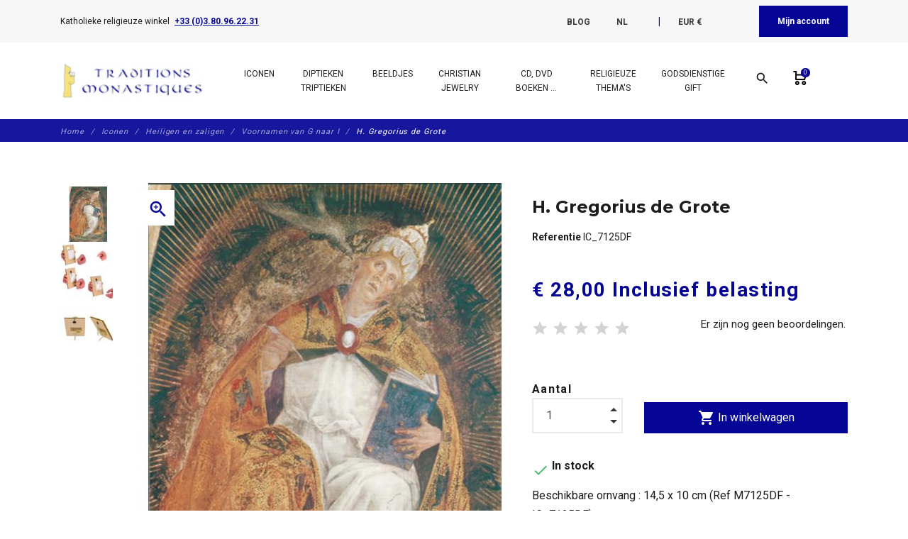

--- FILE ---
content_type: text/html; charset=utf-8
request_url: https://www.traditions-monastiques.com/nl/iconen-zaligen-heiligen-voornamen-van-g-naar-i/975-saint-gregory-great-ic-7125df.html
body_size: 52837
content:
<!DOCTYPE html>
<html lang="nl">

    <head>
        
            
    <meta charset="utf-8">


    <meta http-equiv="x-ua-compatible" content="ie=edge">



      <link rel="canonical" href="https://www.traditions-monastiques.com/nl/iconen-zaligen-heiligen-voornamen-van-g-naar-i/975-saint-gregory-great-ic-7125df.html">
    
    <title>Andere heiligen : H. Gregorius de Grote (Réf. IC_7125DF)</title>
    
        
    
    <meta name="description" content="Andere heiligen : H. Gregorius de Grote (Réf. IC_7125DF). Religieuze winkel, verkoop aankoop onderwerpen van de katholieke verering, religieuze artikelen en kloosterproducten.">
    <meta name="keywords" content="&#039;IC_7125df, Icons, Saint, Gregory, Great&#039;">
        
                    <link rel="canonical" href="https://www.traditions-monastiques.com/nl/iconen-zaligen-heiligen-voornamen-van-g-naar-i/975-saint-gregory-great-ic-7125df.html">
            
    
                                    <link rel="alternate" href="https://www.traditions-monastiques.com/en/icons-blessed-saints-first-names-de-g-to-i/975-saint-gregory-great-ic-7125df.html" hreflang="en-us">
                            <link rel="alternate" href="https://www.traditions-monastiques.com/fr/icones-bienheureux-saints-prenoms-de-g-a-i/975-saint-gregoire-grand-ic-7125df.html" hreflang="fr-fr">
                            <link rel="alternate" href="https://www.traditions-monastiques.com/es/iconos-beatos-santos-nombres-por-g-a-i/975-gregorio-magno-ic-7125df.html" hreflang="es-es">
                            <link rel="alternate" href="https://www.traditions-monastiques.com/nl/iconen-zaligen-heiligen-voornamen-van-g-naar-i/975-saint-gregory-great-ic-7125df.html" hreflang="nl-nl">
                        
    
        <script type="application/ld+json">
  {
    "@context": "https://schema.org",
    "@type": "Organization",
    "name" : "Traditions Monastiques",
    "url" : "https://www.traditions-monastiques.com/nl/"
         ,"logo": {
        "@type": "ImageObject",
        "url":"https://www.traditions-monastiques.com/img/traditions-monastiques-test-logo-1580205553.jpg"
      }
      }
</script>

<script type="application/ld+json">
  {
    "@context": "https://schema.org",
    "@type": "WebPage",
    "isPartOf": {
      "@type": "WebSite",
      "url":  "https://www.traditions-monastiques.com/nl/",
      "name": "Traditions Monastiques"
    },
    "name": "Andere heiligen : H. Gregorius de Grote (Réf. IC_7125DF)",
    "url":  "https://www.traditions-monastiques.com/nl/iconen-zaligen-heiligen-voornamen-van-g-naar-i/975-saint-gregory-great-ic-7125df.html"
  }
</script>


  <script type="application/ld+json">
    {
      "@context": "https://schema.org",
      "@type": "BreadcrumbList",
      "itemListElement": [
                  {
            "@type": "ListItem",
            "position": 1,
            "name": "Home",
            "item": "https://www.traditions-monastiques.com/nl/"
          },                  {
            "@type": "ListItem",
            "position": 2,
            "name": "Iconen",
            "item": "https://www.traditions-monastiques.com/nl/153-iconen"
          },                  {
            "@type": "ListItem",
            "position": 3,
            "name": "Heiligen en zaligen",
            "item": "https://www.traditions-monastiques.com/nl/166-iconen-bienheureux"
          },                  {
            "@type": "ListItem",
            "position": 4,
            "name": "Voornamen van G naar I",
            "item": "https://www.traditions-monastiques.com/nl/65-iconen-zaligen-heiligen-voornamen-van-g-naar-i"
          },                  {
            "@type": "ListItem",
            "position": 5,
            "name": "H. Gregorius de Grote",
            "item": "https://www.traditions-monastiques.com/nl/iconen-zaligen-heiligen-voornamen-van-g-naar-i/975-saint-gregory-great-ic-7125df.html"
          }              ]
    }
  </script>
    

    



    <meta property="og:title" content="Andere heiligen : H. Gregorius de Grote (Réf. IC_7125DF)" />
    <meta property="og:description" content="Andere heiligen : H. Gregorius de Grote (Réf. IC_7125DF). Religieuze winkel, verkoop aankoop onderwerpen van de katholieke verering, religieuze artikelen en kloosterproducten." />
    <meta property="og:url" content="https://www.traditions-monastiques.com/nl/iconen-zaligen-heiligen-voornamen-van-g-naar-i/975-saint-gregory-great-ic-7125df.html" />
    <meta property="og:site_name" content="Traditions Monastiques" />
    


    <meta name="viewport" content="width=device-width, initial-scale=1, shrink-to-fit=no">



    <link rel="icon" type="image/vnd.microsoft.icon" href="https://www.traditions-monastiques.com/img/favicon.ico?1580205553">
    <link rel="shortcut icon" type="image/x-icon" href="https://www.traditions-monastiques.com/img/favicon.ico?1580205553">



        <link rel="stylesheet" href="/modules/ps_checkout/views/css/payments.css?version=8.5.0.5" type="text/css" media="all">
    <link rel="stylesheet" href="https://www.traditions-monastiques.com/themes/fashionseo_child/assets/cache/theme-583134290.css" type="text/css" media="all">




      <script type="text/javascript" src="https://www.traditions-monastiques.com/themes/fashionseo_child/assets/cache/head-58664b289.js" ></script>


  <script type="text/javascript">
        var btGapTag = {"tagContent":{"tracking_type":{"label":"tracking_type","value":"view_item"},"content_type":{"label":"content_type","value":"'product'"},"contents":{"label":"contents","value":[{"item_id":"975","item_name":"H. Gregorius de Grote","currency":"EUR","item_category":"Voornamen van G naar I","price":28,"item_brand":"No brand"}]},"coupon_name":{"label":"coupon","value":"no_coupon"},"value":{"label":"value","value":28},"currency":{"label":"currency","value":"EUR"}},"elementCategoryProduct":"article.product-miniature","elementShipping":"input[type=radio]","elementPayment":".ps-shown-by-js","elementlogin":"button#submit-login","elementsignup":"div.no-account","elementWishCat":"","elementWishProd":"","gaId":"G-NRBC22JCQX","gaEnable":"1","ajaxUrl":"https:\/\/www.traditions-monastiques.com\/nl\/module\/ganalyticspro\/ajax","token":"1771ff2c776cb6ab47549db073b8a8e4","bRefund":false,"bPartialRefund":false,"bUseConsent":"1","bforceTag":"","bUseAxeption":"","bConsentHtmlElement":"","bConsentHtmlElementSecond":"","iConsentConsentLvl":0,"referer":null,"acbIsInstalled":true,"tagCurrency":"EUR","gaUserId":0};
        var btSpr = {"ajaxUrl":"https:\/\/www.traditions-monastiques.com\/nl\/module\/gsnippetsreviews\/ajax","isPostedReview":false,"sprCloseButton":"Sluiten","spr_script":"\/modules\/gsnippetsreviews\/views\/js\/front\/product.js"};
        var dc_controller = "https:\/\/www.traditions-monastiques.com\/nl\/module\/displaycombinations\/prices?";
        var ecoparticipation = 0;
        var hiGiftWrappingProducts = [];
        var megapaymentfeeIdOption = "";
        var megapaymentfeeTypeCheckout = "prestashop";
        var pm_crosssellingoncart = {"product_selection":[{"id":2125,"attributes":[],"show_price":1,"weight_unit":"kg","url":"https:\/\/www.traditions-monastiques.com\/nl\/test\/2125-donatie-abdij-flavigny-aide5.html","canonical_url":"https:\/\/www.traditions-monastiques.com\/nl\/test\/2125-donatie-abdij-flavigny-aide5.html","add_to_cart_url":"https:\/\/www.traditions-monastiques.com\/nl\/winkelmandje?add=1&id_product=2125&id_product_attribute=0","condition":"new","delivery_information":"","embedded_attributes":{"id_product":2125,"id_supplier":0,"id_manufacturer":0,"id_category_default":32,"id_shop_default":1,"on_sale":0,"online_only":0,"ecotax":"0.000000","quantity":97905,"minimal_quantity":1,"low_stock_threshold":0,"low_stock_alert":0,"price":"\u20ac\u00a05,00","unit_price_ratio":0,"additional_shipping_cost":"0.000000","unity":"0.000000","unit_price":"\u20ac\u00a00,00","reference":"AIDE5","out_of_stock":1,"customizable":0,"uploadable_files":0,"text_fields":0,"active":1,"redirect_type":"default","id_type_redirected":0,"available_for_order":1,"available_date":"0000-00-00","show_condition":0,"condition":"new","show_price":1,"indexed":1,"visibility":"both","is_virtual":1,"cache_default_attribute":0,"date_add":"2022-10-31 00:00:00","date_upd":"2022-12-02 16:12:17","advanced_stock_management":0,"pack_stock_type":3,"description":"<p style=\"text-align: justify;\"><span style=\"font-size: 12pt; font-family: verdana, geneva;\">De site traditions-monastiques.com wordt beheerd door de benedictijnen van de abdij St Joseph de Clairval in Flavigny sur Ozerain (Frankrijk).Er worden grote werken uitgevoerd om de werkplaatsen uit te breiden en nieuwe gebouwen voor het kloosterleven te bouwen.<BR \/>Om de kosten van deze werken te dekken, moeten we een beroep doen op de vrijgevigheid van de gelovigen.<BR \/><BR \/>Meer informatie over ons project vindt u op deze pagina:<BR \/>- <A href=\"https:\/\/www.clairval.com\/campagne-de-levee-de-fonds\/\" target=\"_blank\" rel=\"noopener noreferrer\"><U><I>Travaux en pr\u00e9vision<\/I><\/U><\/A><BR \/>- <A href=\"https:\/\/www.clairval.com\/nous-agrandir\/les-ateliers\/\" target=\"_blank\" rel=\"noopener noreferrer\"><U><I>Agrandissement des ateliers<\/I><\/U><\/A><BR \/>- <A href=\"https:\/\/www.clairval.com\/nous-agrandir\/le-coeur-du-monastere\/\" target=\"_blank\" rel=\"noopener noreferrer\"><U><I>Travaux au coeur du monast\u00e8re<\/I><\/U><\/A><BR \/><BR \/>2 video's zullen je ook helpen om onze projecten beter te begrijpen:<BR \/>- <A href=\"https:\/\/www.clairval.org\/ABBAYE-lieu.mp4\" target=\"_blank\" rel=\"noopener noreferrer\"><U><I>Vid\u00e9o sur les lieux<\/I><\/U><\/A><BR \/>- <A href=\"https:\/\/www.clairval.org\/ABBAYE-projet.mp4\" target=\"_blank\" rel=\"noopener noreferrer\"><U><I>Vid\u00e9o sur les projets<\/I><\/U><\/A><BR \/><BR \/>Staat van werk :<BR \/>- <A href=\"https:\/\/www.clairval.org\/Abbaye-TRAVAUX-Ateliers-AVRIL-MAI-2024.mp4\" target=\"_blank\" rel=\"noopener noreferrer\"><U><I>Video over de werkzaamheden april-mei 2024<\/I><\/U><\/A><BR \/><BR \/>Als u een grotere donatie wilt doen kunt u :<BR \/>- of de \"bestelhoeveelheid\" verhogen,<BR \/>- of ga naar onze website clairval.com: <A href=\"https:\/\/www.clairval.com\/faire-un-don\/\" target=\"_blank\" rel=\"noopener noreferrer\"><U><I>Faire un don<\/I><\/U><\/A><BR \/><BR \/>Wij danken u bij voorbaat voor uw liefdadigheid en moge Sint Jozef u die honderdvoudig teruggeven.<\/span><\/p>","description_short":"5 euro donatie voor Traditions Monastiques. Om de Abdij Saint Joseph de Flavigny te helpen bij het uitvoeren van belangrijk werk","link_rewrite":"donatie-abdij-flavigny-aide5","meta_description":"5 euro donatie voor Traditions Monastiques (R\u00e9f. AIDE5). Katholieke religieuze winkel. De monniken bieden u religieuze voorwerpen van hoge kwaliteit voor uw gebedshoek, uw communiegeschenken en andere christelijke evenementen.","meta_keywords":"","meta_title":"5 euro donatie voor Traditions Monastiques","name":"5 euro donatie voor Traditions Monastiques","available_now":"Op voorraad","available_later":"Tijdelijk niet leverbaar","delivery_in_stock":"","delivery_out_stock":"","new":0,"id_product_attribute":0,"id_image":"2125-4574","manufacturer_name":null,"allow_oosp":1,"category":"test","category_name":"test","link":"https:\/\/www.traditions-monastiques.com\/nl\/test\/2125-donatie-abdij-flavigny-aide5.html","attribute_price":0,"price_tax_exc":5,"price_without_reduction":5,"reduction":0,"specific_prices":[],"quantity_all_versions":97905,"features":[{"name":"Bestelnummer","value":"AIDE5","id_feature":2,"position":0,"id_feature_value":7393},{"name":"Naam van het product","value":"56 x 40 cm (Centraal paneel) ; 40 x 30,5 cm (Zijpanelen)","id_feature":1,"position":1,"id_feature_value":0}],"attachments":[],"virtual":1,"pack":0,"packItems":[],"nopackprice":0,"customization_required":false,"rate":0,"tax_name":"TVA 0%","ecotax_rate":0,"images":[{"cover":1,"id_image":4574,"legend":"Donatie van 5 euro ten gunste van de St Joseph de Clairval Abdij","position":1,"bySize":{"small_default":{"url":"https:\/\/www.traditions-monastiques.com\/4574-small_default\/donatie-abdij-flavigny-aide5.jpg","width":98,"height":98,"sources":{"jpg":"https:\/\/www.traditions-monastiques.com\/4574-small_default\/donatie-abdij-flavigny-aide5.jpg"}},"cart_default":{"url":"https:\/\/www.traditions-monastiques.com\/4574-cart_default\/donatie-abdij-flavigny-aide5.jpg","width":125,"height":125,"sources":{"jpg":"https:\/\/www.traditions-monastiques.com\/4574-cart_default\/donatie-abdij-flavigny-aide5.jpg"}},"home_default":{"url":"https:\/\/www.traditions-monastiques.com\/4574-home_default\/donatie-abdij-flavigny-aide5.jpg","width":250,"height":250,"sources":{"jpg":"https:\/\/www.traditions-monastiques.com\/4574-home_default\/donatie-abdij-flavigny-aide5.jpg"}},"medium_default":{"url":"https:\/\/www.traditions-monastiques.com\/4574-medium_default\/donatie-abdij-flavigny-aide5.jpg","width":452,"height":452,"sources":{"jpg":"https:\/\/www.traditions-monastiques.com\/4574-medium_default\/donatie-abdij-flavigny-aide5.jpg"}},"large_default":{"url":"https:\/\/www.traditions-monastiques.com\/4574-large_default\/donatie-abdij-flavigny-aide5.jpg","width":800,"height":800,"sources":{"jpg":"https:\/\/www.traditions-monastiques.com\/4574-large_default\/donatie-abdij-flavigny-aide5.jpg"}}},"small":{"url":"https:\/\/www.traditions-monastiques.com\/4574-small_default\/donatie-abdij-flavigny-aide5.jpg","width":98,"height":98,"sources":{"jpg":"https:\/\/www.traditions-monastiques.com\/4574-small_default\/donatie-abdij-flavigny-aide5.jpg"}},"medium":{"url":"https:\/\/www.traditions-monastiques.com\/4574-home_default\/donatie-abdij-flavigny-aide5.jpg","width":250,"height":250,"sources":{"jpg":"https:\/\/www.traditions-monastiques.com\/4574-home_default\/donatie-abdij-flavigny-aide5.jpg"}},"large":{"url":"https:\/\/www.traditions-monastiques.com\/4574-large_default\/donatie-abdij-flavigny-aide5.jpg","width":800,"height":800,"sources":{"jpg":"https:\/\/www.traditions-monastiques.com\/4574-large_default\/donatie-abdij-flavigny-aide5.jpg"}},"associatedVariants":[]}],"cover":{"cover":1,"id_image":4574,"legend":"Donatie van 5 euro ten gunste van de St Joseph de Clairval Abdij","position":1,"bySize":{"small_default":{"url":"https:\/\/www.traditions-monastiques.com\/4574-small_default\/donatie-abdij-flavigny-aide5.jpg","width":98,"height":98,"sources":{"jpg":"https:\/\/www.traditions-monastiques.com\/4574-small_default\/donatie-abdij-flavigny-aide5.jpg"}},"cart_default":{"url":"https:\/\/www.traditions-monastiques.com\/4574-cart_default\/donatie-abdij-flavigny-aide5.jpg","width":125,"height":125,"sources":{"jpg":"https:\/\/www.traditions-monastiques.com\/4574-cart_default\/donatie-abdij-flavigny-aide5.jpg"}},"home_default":{"url":"https:\/\/www.traditions-monastiques.com\/4574-home_default\/donatie-abdij-flavigny-aide5.jpg","width":250,"height":250,"sources":{"jpg":"https:\/\/www.traditions-monastiques.com\/4574-home_default\/donatie-abdij-flavigny-aide5.jpg"}},"medium_default":{"url":"https:\/\/www.traditions-monastiques.com\/4574-medium_default\/donatie-abdij-flavigny-aide5.jpg","width":452,"height":452,"sources":{"jpg":"https:\/\/www.traditions-monastiques.com\/4574-medium_default\/donatie-abdij-flavigny-aide5.jpg"}},"large_default":{"url":"https:\/\/www.traditions-monastiques.com\/4574-large_default\/donatie-abdij-flavigny-aide5.jpg","width":800,"height":800,"sources":{"jpg":"https:\/\/www.traditions-monastiques.com\/4574-large_default\/donatie-abdij-flavigny-aide5.jpg"}}},"small":{"url":"https:\/\/www.traditions-monastiques.com\/4574-small_default\/donatie-abdij-flavigny-aide5.jpg","width":98,"height":98,"sources":{"jpg":"https:\/\/www.traditions-monastiques.com\/4574-small_default\/donatie-abdij-flavigny-aide5.jpg"}},"medium":{"url":"https:\/\/www.traditions-monastiques.com\/4574-home_default\/donatie-abdij-flavigny-aide5.jpg","width":250,"height":250,"sources":{"jpg":"https:\/\/www.traditions-monastiques.com\/4574-home_default\/donatie-abdij-flavigny-aide5.jpg"}},"large":{"url":"https:\/\/www.traditions-monastiques.com\/4574-large_default\/donatie-abdij-flavigny-aide5.jpg","width":800,"height":800,"sources":{"jpg":"https:\/\/www.traditions-monastiques.com\/4574-large_default\/donatie-abdij-flavigny-aide5.jpg"}},"associatedVariants":[]},"has_discount":false,"discount_type":null,"discount_percentage":null,"discount_percentage_absolute":null,"discount_amount":null,"discount_amount_to_display":null,"price_amount":5,"unit_price_full":"\u20ac\u00a00,00 0.000000","show_availability":true,"availability_message":"Op voorraad","availability_date":null,"availability":"available"},"file_size_formatted":null,"attachments":[],"quantity_discounts":[],"reference_to_display":"AIDE5","grouped_features":{"Bestelnummer":{"name":"Bestelnummer","value":"AIDE5","id_feature":2,"position":0,"id_feature_value":7393},"Naam van het product":{"name":"Naam van het product","value":"56 x 40 cm (Centraal paneel) ; 40 x 30,5 cm (Zijpanelen)","id_feature":1,"position":1,"id_feature_value":0}},"seo_availability":"https:\/\/schema.org\/InStock","labels":{"tax_short":"(incl. btw)","tax_long":"Inclusief belasting"},"ecotax":"0.000000","flags":[],"main_variants":[],"combination_specific_data":null,"specific_references":null,"id_product":2125,"id_supplier":0,"id_manufacturer":0,"id_category_default":32,"id_shop_default":1,"on_sale":0,"online_only":0,"ean13":"0","upc":"","mpn":"","quantity":97905,"minimal_quantity":1,"low_stock_threshold":0,"low_stock_alert":0,"price":"\u20ac\u00a05,00","wholesale_price":"0.000000","unit_price_ratio":0,"additional_shipping_cost":"0.000000","unity":"0.000000","unit_price":"0.000000","reference":"AIDE5","supplier_reference":"","location":"","width":"0.000000","height":"0.000000","depth":"0.000000","weight":"0.000000","out_of_stock":1,"additional_delivery_times":1,"quantity_discount":0,"customizable":0,"uploadable_files":0,"text_fields":0,"active":1,"redirect_type":"default","id_type_redirected":0,"available_for_order":1,"available_date":"0000-00-00","show_condition":0,"indexed":1,"visibility":"both","cache_is_pack":0,"cache_has_attachments":0,"is_virtual":1,"cache_default_attribute":0,"date_add":"2022-10-31 00:00:00","date_upd":"2022-12-02 16:12:17","no_franco":0,"advanced_stock_management":0,"id_tax_rules_group":4,"pack_stock_type":3,"isbn":"","state":1,"product_type":"virtual","id_shop":1,"id_lang":7,"description":"<p style=\"text-align: justify;\"><span style=\"font-size: 12pt; font-family: verdana, geneva;\">De site traditions-monastiques.com wordt beheerd door de benedictijnen van de abdij St Joseph de Clairval in Flavigny sur Ozerain (Frankrijk).Er worden grote werken uitgevoerd om de werkplaatsen uit te breiden en nieuwe gebouwen voor het kloosterleven te bouwen.<BR \/>Om de kosten van deze werken te dekken, moeten we een beroep doen op de vrijgevigheid van de gelovigen.<BR \/><BR \/>Meer informatie over ons project vindt u op deze pagina:<BR \/>- <A href=\"https:\/\/www.clairval.com\/campagne-de-levee-de-fonds\/\" target=\"_blank\" rel=\"noopener noreferrer\"><U><I>Travaux en pr\u00e9vision<\/I><\/U><\/A><BR \/>- <A href=\"https:\/\/www.clairval.com\/nous-agrandir\/les-ateliers\/\" target=\"_blank\" rel=\"noopener noreferrer\"><U><I>Agrandissement des ateliers<\/I><\/U><\/A><BR \/>- <A href=\"https:\/\/www.clairval.com\/nous-agrandir\/le-coeur-du-monastere\/\" target=\"_blank\" rel=\"noopener noreferrer\"><U><I>Travaux au coeur du monast\u00e8re<\/I><\/U><\/A><BR \/><BR \/>2 video's zullen je ook helpen om onze projecten beter te begrijpen:<BR \/>- <A href=\"https:\/\/www.clairval.org\/ABBAYE-lieu.mp4\" target=\"_blank\" rel=\"noopener noreferrer\"><U><I>Vid\u00e9o sur les lieux<\/I><\/U><\/A><BR \/>- <A href=\"https:\/\/www.clairval.org\/ABBAYE-projet.mp4\" target=\"_blank\" rel=\"noopener noreferrer\"><U><I>Vid\u00e9o sur les projets<\/I><\/U><\/A><BR \/><BR \/>Staat van werk :<BR \/>- <A href=\"https:\/\/www.clairval.org\/Abbaye-TRAVAUX-Ateliers-AVRIL-MAI-2024.mp4\" target=\"_blank\" rel=\"noopener noreferrer\"><U><I>Video over de werkzaamheden april-mei 2024<\/I><\/U><\/A><BR \/><BR \/>Als u een grotere donatie wilt doen kunt u :<BR \/>- of de \"bestelhoeveelheid\" verhogen,<BR \/>- of ga naar onze website clairval.com: <A href=\"https:\/\/www.clairval.com\/faire-un-don\/\" target=\"_blank\" rel=\"noopener noreferrer\"><U><I>Faire un don<\/I><\/U><\/A><BR \/><BR \/>Wij danken u bij voorbaat voor uw liefdadigheid en moge Sint Jozef u die honderdvoudig teruggeven.<\/span><\/p>","description_short":"5 euro donatie voor Traditions Monastiques. Om de Abdij Saint Joseph de Flavigny te helpen bij het uitvoeren van belangrijk werk","link_rewrite":"donatie-abdij-flavigny-aide5","meta_description":"5 euro donatie voor Traditions Monastiques (R\u00e9f. AIDE5). Katholieke religieuze winkel. De monniken bieden u religieuze voorwerpen van hoge kwaliteit voor uw gebedshoek, uw communiegeschenken en andere christelijke evenementen.","meta_keywords":"","meta_title":"5 euro donatie voor Traditions Monastiques","name":"5 euro donatie voor Traditions Monastiques","available_now":"Op voorraad","available_later":"Tijdelijk niet leverbaar","title":null,"delivery_in_stock":"","delivery_out_stock":"","new":0,"id_product_attribute":0,"product_attribute_minimal_quantity":null,"id_image":"2125-4574","legend":"Donatie van 5 euro ten gunste van de St Joseph de Clairval Abdij","manufacturer_name":null,"category_default":"test","orderprice":"5.000000","allow_oosp":1,"cover_image_id":4574,"category":"test","category_name":"test","link":"https:\/\/www.traditions-monastiques.com\/nl\/test\/2125-donatie-abdij-flavigny-aide5.html","attribute_price":0,"price_tax_exc":5,"price_without_reduction":5,"price_without_reduction_without_tax":5,"reduction":0,"reduction_without_tax":0,"specific_prices":[],"quantity_all_versions":97905,"features":[{"name":"Bestelnummer","value":"AIDE5","id_feature":2,"position":0,"id_feature_value":7393},{"name":"Naam van het product","value":"56 x 40 cm (Centraal paneel) ; 40 x 30,5 cm (Zijpanelen)","id_feature":1,"position":1,"id_feature_value":0}],"virtual":1,"pack":0,"packItems":[],"nopackprice":0,"customization_required":false,"rate":0,"tax_name":"TVA 0%","ecotax_rate":0,"unit_price_tax_excluded":0,"unit_price_tax_included":0,"images":[{"cover":1,"id_image":4574,"legend":"Donatie van 5 euro ten gunste van de St Joseph de Clairval Abdij","position":1,"bySize":{"small_default":{"url":"https:\/\/www.traditions-monastiques.com\/4574-small_default\/donatie-abdij-flavigny-aide5.jpg","width":98,"height":98,"sources":{"jpg":"https:\/\/www.traditions-monastiques.com\/4574-small_default\/donatie-abdij-flavigny-aide5.jpg"}},"cart_default":{"url":"https:\/\/www.traditions-monastiques.com\/4574-cart_default\/donatie-abdij-flavigny-aide5.jpg","width":125,"height":125,"sources":{"jpg":"https:\/\/www.traditions-monastiques.com\/4574-cart_default\/donatie-abdij-flavigny-aide5.jpg"}},"home_default":{"url":"https:\/\/www.traditions-monastiques.com\/4574-home_default\/donatie-abdij-flavigny-aide5.jpg","width":250,"height":250,"sources":{"jpg":"https:\/\/www.traditions-monastiques.com\/4574-home_default\/donatie-abdij-flavigny-aide5.jpg"}},"medium_default":{"url":"https:\/\/www.traditions-monastiques.com\/4574-medium_default\/donatie-abdij-flavigny-aide5.jpg","width":452,"height":452,"sources":{"jpg":"https:\/\/www.traditions-monastiques.com\/4574-medium_default\/donatie-abdij-flavigny-aide5.jpg"}},"large_default":{"url":"https:\/\/www.traditions-monastiques.com\/4574-large_default\/donatie-abdij-flavigny-aide5.jpg","width":800,"height":800,"sources":{"jpg":"https:\/\/www.traditions-monastiques.com\/4574-large_default\/donatie-abdij-flavigny-aide5.jpg"}}},"small":{"url":"https:\/\/www.traditions-monastiques.com\/4574-small_default\/donatie-abdij-flavigny-aide5.jpg","width":98,"height":98,"sources":{"jpg":"https:\/\/www.traditions-monastiques.com\/4574-small_default\/donatie-abdij-flavigny-aide5.jpg"}},"medium":{"url":"https:\/\/www.traditions-monastiques.com\/4574-home_default\/donatie-abdij-flavigny-aide5.jpg","width":250,"height":250,"sources":{"jpg":"https:\/\/www.traditions-monastiques.com\/4574-home_default\/donatie-abdij-flavigny-aide5.jpg"}},"large":{"url":"https:\/\/www.traditions-monastiques.com\/4574-large_default\/donatie-abdij-flavigny-aide5.jpg","width":800,"height":800,"sources":{"jpg":"https:\/\/www.traditions-monastiques.com\/4574-large_default\/donatie-abdij-flavigny-aide5.jpg"}},"associatedVariants":[]}],"default_image":{"cover":1,"id_image":4574,"legend":"Donatie van 5 euro ten gunste van de St Joseph de Clairval Abdij","position":1,"bySize":{"small_default":{"url":"https:\/\/www.traditions-monastiques.com\/4574-small_default\/donatie-abdij-flavigny-aide5.jpg","width":98,"height":98,"sources":{"jpg":"https:\/\/www.traditions-monastiques.com\/4574-small_default\/donatie-abdij-flavigny-aide5.jpg"}},"cart_default":{"url":"https:\/\/www.traditions-monastiques.com\/4574-cart_default\/donatie-abdij-flavigny-aide5.jpg","width":125,"height":125,"sources":{"jpg":"https:\/\/www.traditions-monastiques.com\/4574-cart_default\/donatie-abdij-flavigny-aide5.jpg"}},"home_default":{"url":"https:\/\/www.traditions-monastiques.com\/4574-home_default\/donatie-abdij-flavigny-aide5.jpg","width":250,"height":250,"sources":{"jpg":"https:\/\/www.traditions-monastiques.com\/4574-home_default\/donatie-abdij-flavigny-aide5.jpg"}},"medium_default":{"url":"https:\/\/www.traditions-monastiques.com\/4574-medium_default\/donatie-abdij-flavigny-aide5.jpg","width":452,"height":452,"sources":{"jpg":"https:\/\/www.traditions-monastiques.com\/4574-medium_default\/donatie-abdij-flavigny-aide5.jpg"}},"large_default":{"url":"https:\/\/www.traditions-monastiques.com\/4574-large_default\/donatie-abdij-flavigny-aide5.jpg","width":800,"height":800,"sources":{"jpg":"https:\/\/www.traditions-monastiques.com\/4574-large_default\/donatie-abdij-flavigny-aide5.jpg"}}},"small":{"url":"https:\/\/www.traditions-monastiques.com\/4574-small_default\/donatie-abdij-flavigny-aide5.jpg","width":98,"height":98,"sources":{"jpg":"https:\/\/www.traditions-monastiques.com\/4574-small_default\/donatie-abdij-flavigny-aide5.jpg"}},"medium":{"url":"https:\/\/www.traditions-monastiques.com\/4574-home_default\/donatie-abdij-flavigny-aide5.jpg","width":250,"height":250,"sources":{"jpg":"https:\/\/www.traditions-monastiques.com\/4574-home_default\/donatie-abdij-flavigny-aide5.jpg"}},"large":{"url":"https:\/\/www.traditions-monastiques.com\/4574-large_default\/donatie-abdij-flavigny-aide5.jpg","width":800,"height":800,"sources":{"jpg":"https:\/\/www.traditions-monastiques.com\/4574-large_default\/donatie-abdij-flavigny-aide5.jpg"}},"associatedVariants":[]},"cover":{"cover":1,"id_image":4574,"legend":"Donatie van 5 euro ten gunste van de St Joseph de Clairval Abdij","position":1,"bySize":{"small_default":{"url":"https:\/\/www.traditions-monastiques.com\/4574-small_default\/donatie-abdij-flavigny-aide5.jpg","width":98,"height":98,"sources":{"jpg":"https:\/\/www.traditions-monastiques.com\/4574-small_default\/donatie-abdij-flavigny-aide5.jpg"}},"cart_default":{"url":"https:\/\/www.traditions-monastiques.com\/4574-cart_default\/donatie-abdij-flavigny-aide5.jpg","width":125,"height":125,"sources":{"jpg":"https:\/\/www.traditions-monastiques.com\/4574-cart_default\/donatie-abdij-flavigny-aide5.jpg"}},"home_default":{"url":"https:\/\/www.traditions-monastiques.com\/4574-home_default\/donatie-abdij-flavigny-aide5.jpg","width":250,"height":250,"sources":{"jpg":"https:\/\/www.traditions-monastiques.com\/4574-home_default\/donatie-abdij-flavigny-aide5.jpg"}},"medium_default":{"url":"https:\/\/www.traditions-monastiques.com\/4574-medium_default\/donatie-abdij-flavigny-aide5.jpg","width":452,"height":452,"sources":{"jpg":"https:\/\/www.traditions-monastiques.com\/4574-medium_default\/donatie-abdij-flavigny-aide5.jpg"}},"large_default":{"url":"https:\/\/www.traditions-monastiques.com\/4574-large_default\/donatie-abdij-flavigny-aide5.jpg","width":800,"height":800,"sources":{"jpg":"https:\/\/www.traditions-monastiques.com\/4574-large_default\/donatie-abdij-flavigny-aide5.jpg"}}},"small":{"url":"https:\/\/www.traditions-monastiques.com\/4574-small_default\/donatie-abdij-flavigny-aide5.jpg","width":98,"height":98,"sources":{"jpg":"https:\/\/www.traditions-monastiques.com\/4574-small_default\/donatie-abdij-flavigny-aide5.jpg"}},"medium":{"url":"https:\/\/www.traditions-monastiques.com\/4574-home_default\/donatie-abdij-flavigny-aide5.jpg","width":250,"height":250,"sources":{"jpg":"https:\/\/www.traditions-monastiques.com\/4574-home_default\/donatie-abdij-flavigny-aide5.jpg"}},"large":{"url":"https:\/\/www.traditions-monastiques.com\/4574-large_default\/donatie-abdij-flavigny-aide5.jpg","width":800,"height":800,"sources":{"jpg":"https:\/\/www.traditions-monastiques.com\/4574-large_default\/donatie-abdij-flavigny-aide5.jpg"}},"associatedVariants":[]},"has_discount":false,"discount_type":null,"discount_percentage":null,"discount_percentage_absolute":null,"discount_amount":null,"discount_amount_to_display":null,"price_amount":5,"regular_price_amount":5,"regular_price":"\u20ac\u00a05,00","discount_to_display":null,"unit_price_full":"\u20ac\u00a00,00 0.000000","show_availability":true,"availability_message":"Op voorraad","availability_submessage":null,"availability_date":null,"availability":"available"},{"id":2126,"attributes":[],"show_price":1,"weight_unit":"kg","url":"https:\/\/www.traditions-monastiques.com\/nl\/test\/2126-donatie-abdij-flavigny-aide10.html","canonical_url":"https:\/\/www.traditions-monastiques.com\/nl\/test\/2126-donatie-abdij-flavigny-aide10.html","add_to_cart_url":"https:\/\/www.traditions-monastiques.com\/nl\/winkelmandje?add=1&id_product=2126&id_product_attribute=0","condition":"new","delivery_information":"","embedded_attributes":{"id_product":2126,"id_supplier":0,"id_manufacturer":0,"id_category_default":32,"id_shop_default":1,"on_sale":0,"online_only":0,"ecotax":"0.000000","quantity":9276,"minimal_quantity":1,"low_stock_threshold":0,"low_stock_alert":0,"price":"\u20ac\u00a010,00","unit_price_ratio":0,"additional_shipping_cost":"0.000000","unity":"0.000000","unit_price":"\u20ac\u00a00,00","reference":"AIDE10","out_of_stock":1,"customizable":0,"uploadable_files":0,"text_fields":0,"active":1,"redirect_type":"default","id_type_redirected":0,"available_for_order":1,"available_date":"0000-00-00","show_condition":0,"condition":"new","show_price":1,"indexed":1,"visibility":"both","is_virtual":1,"cache_default_attribute":0,"date_add":"2022-10-31 00:00:00","date_upd":"2022-12-02 16:11:16","advanced_stock_management":0,"pack_stock_type":3,"description":"<p style=\"text-align: justify;\"><span style=\"font-size: 12pt; font-family: verdana, geneva;\">De site traditions-monastiques.com wordt beheerd door de benedictijnen van de abdij St Joseph de Clairval in Flavigny sur Ozerain (Frankrijk).Er worden grote werken uitgevoerd om de werkplaatsen uit te breiden en nieuwe gebouwen voor het kloosterleven te bouwen.<BR \/>Om de kosten van deze werken te dekken, moeten we een beroep doen op de vrijgevigheid van de gelovigen.<BR \/><BR \/>Meer informatie over ons project vindt u op deze pagina:<BR \/>- <A href=\"https:\/\/www.clairval.com\/campagne-de-levee-de-fonds\/\" target=\"_blank\" rel=\"noopener noreferrer\"><U><I>Travaux en pr\u00e9vision<\/I><\/U><\/A><BR \/>- <A href=\"https:\/\/www.clairval.com\/nous-agrandir\/les-ateliers\/\" target=\"_blank\" rel=\"noopener noreferrer\"><U><I>Agrandissement des ateliers<\/I><\/U><\/A><BR \/>- <A href=\"https:\/\/www.clairval.com\/nous-agrandir\/le-coeur-du-monastere\/\" target=\"_blank\" rel=\"noopener noreferrer\"><U><I>Travaux au coeur du monast\u00e8re<\/I><\/U><\/A><BR \/><BR \/>2 video's zullen je ook helpen om onze projecten beter te begrijpen:<BR \/>- <A href=\"https:\/\/www.clairval.org\/ABBAYE-lieu.mp4\" target=\"_blank\" rel=\"noopener noreferrer\"><U><I>Vid\u00e9o sur les lieux<\/I><\/U><\/A><BR \/>- <A href=\"https:\/\/www.clairval.org\/ABBAYE-projet.mp4\" target=\"_blank\" rel=\"noopener noreferrer\"><U><I>Vid\u00e9o sur les projets<\/I><\/U><\/A><BR \/><BR \/>Staat van werk :<BR \/>- <A href=\"https:\/\/www.clairval.org\/Abbaye-TRAVAUX-Ateliers-AVRIL-MAI-2024.mp4\" target=\"_blank\" rel=\"noopener noreferrer\"><U><I>Video over de werkzaamheden april-mei 2024<\/I><\/U><\/A><BR \/><BR \/>Als u een grotere donatie wilt doen kunt u :<BR \/>- of de \"bestelhoeveelheid\" verhogen,<BR \/>- of ga naar onze website clairval.com: <A href=\"https:\/\/www.clairval.com\/faire-un-don\/\" target=\"_blank\" rel=\"noopener noreferrer\"><U><I>Faire un don<\/I><\/U><\/A><BR \/><BR \/>Wij danken u bij voorbaat voor uw liefdadigheid en moge Sint Jozef u die honderdvoudig teruggeven.<\/span><\/p>","description_short":"10 euro donatie voor Traditions Monastiques. Om de Abdij Saint Joseph de Flavigny te helpen bij het uitvoeren van belangrijk werk","link_rewrite":"donatie-abdij-flavigny-aide10","meta_description":"10 euro donatie voor Traditions Monastiques (R\u00e9f. AIDE10). Katholieke religieuze winkel. De monniken bieden u religieuze voorwerpen van hoge kwaliteit voor uw gebedshoek, uw communiegeschenken en andere christelijke evenementen.","meta_keywords":"","meta_title":"10 euro donatie voor Traditions Monastiques","name":"10 euro donatie voor Traditions Monastiques","available_now":"Op voorraad","available_later":"Tijdelijk niet leverbaar","delivery_in_stock":"","delivery_out_stock":"","new":0,"id_product_attribute":0,"id_image":"2126-4575","manufacturer_name":null,"allow_oosp":1,"category":"test","category_name":"test","link":"https:\/\/www.traditions-monastiques.com\/nl\/test\/2126-donatie-abdij-flavigny-aide10.html","attribute_price":0,"price_tax_exc":10,"price_without_reduction":10,"reduction":0,"specific_prices":[],"quantity_all_versions":9276,"features":[{"name":"Bestelnummer","value":"AIDE10","id_feature":2,"position":0,"id_feature_value":7394}],"attachments":[],"virtual":1,"pack":0,"packItems":[],"nopackprice":0,"customization_required":false,"rate":0,"tax_name":"TVA 0%","ecotax_rate":0,"images":[{"cover":1,"id_image":4575,"legend":"Donatie van 10 euro ten gunste van de St Joseph de Clairval Abdij","position":1,"bySize":{"small_default":{"url":"https:\/\/www.traditions-monastiques.com\/4575-small_default\/donatie-abdij-flavigny-aide10.jpg","width":98,"height":98,"sources":{"jpg":"https:\/\/www.traditions-monastiques.com\/4575-small_default\/donatie-abdij-flavigny-aide10.jpg"}},"cart_default":{"url":"https:\/\/www.traditions-monastiques.com\/4575-cart_default\/donatie-abdij-flavigny-aide10.jpg","width":125,"height":125,"sources":{"jpg":"https:\/\/www.traditions-monastiques.com\/4575-cart_default\/donatie-abdij-flavigny-aide10.jpg"}},"home_default":{"url":"https:\/\/www.traditions-monastiques.com\/4575-home_default\/donatie-abdij-flavigny-aide10.jpg","width":250,"height":250,"sources":{"jpg":"https:\/\/www.traditions-monastiques.com\/4575-home_default\/donatie-abdij-flavigny-aide10.jpg"}},"medium_default":{"url":"https:\/\/www.traditions-monastiques.com\/4575-medium_default\/donatie-abdij-flavigny-aide10.jpg","width":452,"height":452,"sources":{"jpg":"https:\/\/www.traditions-monastiques.com\/4575-medium_default\/donatie-abdij-flavigny-aide10.jpg"}},"large_default":{"url":"https:\/\/www.traditions-monastiques.com\/4575-large_default\/donatie-abdij-flavigny-aide10.jpg","width":800,"height":800,"sources":{"jpg":"https:\/\/www.traditions-monastiques.com\/4575-large_default\/donatie-abdij-flavigny-aide10.jpg"}}},"small":{"url":"https:\/\/www.traditions-monastiques.com\/4575-small_default\/donatie-abdij-flavigny-aide10.jpg","width":98,"height":98,"sources":{"jpg":"https:\/\/www.traditions-monastiques.com\/4575-small_default\/donatie-abdij-flavigny-aide10.jpg"}},"medium":{"url":"https:\/\/www.traditions-monastiques.com\/4575-home_default\/donatie-abdij-flavigny-aide10.jpg","width":250,"height":250,"sources":{"jpg":"https:\/\/www.traditions-monastiques.com\/4575-home_default\/donatie-abdij-flavigny-aide10.jpg"}},"large":{"url":"https:\/\/www.traditions-monastiques.com\/4575-large_default\/donatie-abdij-flavigny-aide10.jpg","width":800,"height":800,"sources":{"jpg":"https:\/\/www.traditions-monastiques.com\/4575-large_default\/donatie-abdij-flavigny-aide10.jpg"}},"associatedVariants":[]}],"cover":{"cover":1,"id_image":4575,"legend":"Donatie van 10 euro ten gunste van de St Joseph de Clairval Abdij","position":1,"bySize":{"small_default":{"url":"https:\/\/www.traditions-monastiques.com\/4575-small_default\/donatie-abdij-flavigny-aide10.jpg","width":98,"height":98,"sources":{"jpg":"https:\/\/www.traditions-monastiques.com\/4575-small_default\/donatie-abdij-flavigny-aide10.jpg"}},"cart_default":{"url":"https:\/\/www.traditions-monastiques.com\/4575-cart_default\/donatie-abdij-flavigny-aide10.jpg","width":125,"height":125,"sources":{"jpg":"https:\/\/www.traditions-monastiques.com\/4575-cart_default\/donatie-abdij-flavigny-aide10.jpg"}},"home_default":{"url":"https:\/\/www.traditions-monastiques.com\/4575-home_default\/donatie-abdij-flavigny-aide10.jpg","width":250,"height":250,"sources":{"jpg":"https:\/\/www.traditions-monastiques.com\/4575-home_default\/donatie-abdij-flavigny-aide10.jpg"}},"medium_default":{"url":"https:\/\/www.traditions-monastiques.com\/4575-medium_default\/donatie-abdij-flavigny-aide10.jpg","width":452,"height":452,"sources":{"jpg":"https:\/\/www.traditions-monastiques.com\/4575-medium_default\/donatie-abdij-flavigny-aide10.jpg"}},"large_default":{"url":"https:\/\/www.traditions-monastiques.com\/4575-large_default\/donatie-abdij-flavigny-aide10.jpg","width":800,"height":800,"sources":{"jpg":"https:\/\/www.traditions-monastiques.com\/4575-large_default\/donatie-abdij-flavigny-aide10.jpg"}}},"small":{"url":"https:\/\/www.traditions-monastiques.com\/4575-small_default\/donatie-abdij-flavigny-aide10.jpg","width":98,"height":98,"sources":{"jpg":"https:\/\/www.traditions-monastiques.com\/4575-small_default\/donatie-abdij-flavigny-aide10.jpg"}},"medium":{"url":"https:\/\/www.traditions-monastiques.com\/4575-home_default\/donatie-abdij-flavigny-aide10.jpg","width":250,"height":250,"sources":{"jpg":"https:\/\/www.traditions-monastiques.com\/4575-home_default\/donatie-abdij-flavigny-aide10.jpg"}},"large":{"url":"https:\/\/www.traditions-monastiques.com\/4575-large_default\/donatie-abdij-flavigny-aide10.jpg","width":800,"height":800,"sources":{"jpg":"https:\/\/www.traditions-monastiques.com\/4575-large_default\/donatie-abdij-flavigny-aide10.jpg"}},"associatedVariants":[]},"has_discount":false,"discount_type":null,"discount_percentage":null,"discount_percentage_absolute":null,"discount_amount":null,"discount_amount_to_display":null,"price_amount":10,"unit_price_full":"\u20ac\u00a00,00 0.000000","show_availability":true,"availability_message":"Op voorraad","availability_date":null,"availability":"available"},"file_size_formatted":null,"attachments":[],"quantity_discounts":[],"reference_to_display":"AIDE10","grouped_features":{"Bestelnummer":{"name":"Bestelnummer","value":"AIDE10","id_feature":2,"position":0,"id_feature_value":7394}},"seo_availability":"https:\/\/schema.org\/InStock","labels":{"tax_short":"(incl. btw)","tax_long":"Inclusief belasting"},"ecotax":"0.000000","flags":[],"main_variants":[],"combination_specific_data":null,"specific_references":null,"id_product":2126,"id_supplier":0,"id_manufacturer":0,"id_category_default":32,"id_shop_default":1,"on_sale":0,"online_only":0,"ean13":"0","upc":"","mpn":"","quantity":9276,"minimal_quantity":1,"low_stock_threshold":0,"low_stock_alert":0,"price":"\u20ac\u00a010,00","wholesale_price":"0.000000","unit_price_ratio":0,"additional_shipping_cost":"0.000000","unity":"0.000000","unit_price":"0.000000","reference":"AIDE10","supplier_reference":"","location":"","width":"0.000000","height":"0.000000","depth":"0.000000","weight":"0.000000","out_of_stock":1,"additional_delivery_times":1,"quantity_discount":0,"customizable":0,"uploadable_files":0,"text_fields":0,"active":1,"redirect_type":"default","id_type_redirected":0,"available_for_order":1,"available_date":"0000-00-00","show_condition":0,"indexed":1,"visibility":"both","cache_is_pack":0,"cache_has_attachments":0,"is_virtual":1,"cache_default_attribute":0,"date_add":"2022-10-31 00:00:00","date_upd":"2022-12-02 16:11:16","no_franco":0,"advanced_stock_management":0,"id_tax_rules_group":4,"pack_stock_type":3,"isbn":"","state":1,"product_type":"virtual","id_shop":1,"id_lang":7,"description":"<p style=\"text-align: justify;\"><span style=\"font-size: 12pt; font-family: verdana, geneva;\">De site traditions-monastiques.com wordt beheerd door de benedictijnen van de abdij St Joseph de Clairval in Flavigny sur Ozerain (Frankrijk).Er worden grote werken uitgevoerd om de werkplaatsen uit te breiden en nieuwe gebouwen voor het kloosterleven te bouwen.<BR \/>Om de kosten van deze werken te dekken, moeten we een beroep doen op de vrijgevigheid van de gelovigen.<BR \/><BR \/>Meer informatie over ons project vindt u op deze pagina:<BR \/>- <A href=\"https:\/\/www.clairval.com\/campagne-de-levee-de-fonds\/\" target=\"_blank\" rel=\"noopener noreferrer\"><U><I>Travaux en pr\u00e9vision<\/I><\/U><\/A><BR \/>- <A href=\"https:\/\/www.clairval.com\/nous-agrandir\/les-ateliers\/\" target=\"_blank\" rel=\"noopener noreferrer\"><U><I>Agrandissement des ateliers<\/I><\/U><\/A><BR \/>- <A href=\"https:\/\/www.clairval.com\/nous-agrandir\/le-coeur-du-monastere\/\" target=\"_blank\" rel=\"noopener noreferrer\"><U><I>Travaux au coeur du monast\u00e8re<\/I><\/U><\/A><BR \/><BR \/>2 video's zullen je ook helpen om onze projecten beter te begrijpen:<BR \/>- <A href=\"https:\/\/www.clairval.org\/ABBAYE-lieu.mp4\" target=\"_blank\" rel=\"noopener noreferrer\"><U><I>Vid\u00e9o sur les lieux<\/I><\/U><\/A><BR \/>- <A href=\"https:\/\/www.clairval.org\/ABBAYE-projet.mp4\" target=\"_blank\" rel=\"noopener noreferrer\"><U><I>Vid\u00e9o sur les projets<\/I><\/U><\/A><BR \/><BR \/>Staat van werk :<BR \/>- <A href=\"https:\/\/www.clairval.org\/Abbaye-TRAVAUX-Ateliers-AVRIL-MAI-2024.mp4\" target=\"_blank\" rel=\"noopener noreferrer\"><U><I>Video over de werkzaamheden april-mei 2024<\/I><\/U><\/A><BR \/><BR \/>Als u een grotere donatie wilt doen kunt u :<BR \/>- of de \"bestelhoeveelheid\" verhogen,<BR \/>- of ga naar onze website clairval.com: <A href=\"https:\/\/www.clairval.com\/faire-un-don\/\" target=\"_blank\" rel=\"noopener noreferrer\"><U><I>Faire un don<\/I><\/U><\/A><BR \/><BR \/>Wij danken u bij voorbaat voor uw liefdadigheid en moge Sint Jozef u die honderdvoudig teruggeven.<\/span><\/p>","description_short":"10 euro donatie voor Traditions Monastiques. Om de Abdij Saint Joseph de Flavigny te helpen bij het uitvoeren van belangrijk werk","link_rewrite":"donatie-abdij-flavigny-aide10","meta_description":"10 euro donatie voor Traditions Monastiques (R\u00e9f. AIDE10). Katholieke religieuze winkel. De monniken bieden u religieuze voorwerpen van hoge kwaliteit voor uw gebedshoek, uw communiegeschenken en andere christelijke evenementen.","meta_keywords":"","meta_title":"10 euro donatie voor Traditions Monastiques","name":"10 euro donatie voor Traditions Monastiques","available_now":"Op voorraad","available_later":"Tijdelijk niet leverbaar","title":null,"delivery_in_stock":"","delivery_out_stock":"","new":0,"id_product_attribute":0,"product_attribute_minimal_quantity":null,"id_image":"2126-4575","legend":"Donatie van 10 euro ten gunste van de St Joseph de Clairval Abdij","manufacturer_name":null,"category_default":"test","orderprice":"10.000000","allow_oosp":1,"cover_image_id":4575,"category":"test","category_name":"test","link":"https:\/\/www.traditions-monastiques.com\/nl\/test\/2126-donatie-abdij-flavigny-aide10.html","attribute_price":0,"price_tax_exc":10,"price_without_reduction":10,"price_without_reduction_without_tax":10,"reduction":0,"reduction_without_tax":0,"specific_prices":[],"quantity_all_versions":9276,"features":[{"name":"Bestelnummer","value":"AIDE10","id_feature":2,"position":0,"id_feature_value":7394}],"virtual":1,"pack":0,"packItems":[],"nopackprice":0,"customization_required":false,"rate":0,"tax_name":"TVA 0%","ecotax_rate":0,"unit_price_tax_excluded":0,"unit_price_tax_included":0,"images":[{"cover":1,"id_image":4575,"legend":"Donatie van 10 euro ten gunste van de St Joseph de Clairval Abdij","position":1,"bySize":{"small_default":{"url":"https:\/\/www.traditions-monastiques.com\/4575-small_default\/donatie-abdij-flavigny-aide10.jpg","width":98,"height":98,"sources":{"jpg":"https:\/\/www.traditions-monastiques.com\/4575-small_default\/donatie-abdij-flavigny-aide10.jpg"}},"cart_default":{"url":"https:\/\/www.traditions-monastiques.com\/4575-cart_default\/donatie-abdij-flavigny-aide10.jpg","width":125,"height":125,"sources":{"jpg":"https:\/\/www.traditions-monastiques.com\/4575-cart_default\/donatie-abdij-flavigny-aide10.jpg"}},"home_default":{"url":"https:\/\/www.traditions-monastiques.com\/4575-home_default\/donatie-abdij-flavigny-aide10.jpg","width":250,"height":250,"sources":{"jpg":"https:\/\/www.traditions-monastiques.com\/4575-home_default\/donatie-abdij-flavigny-aide10.jpg"}},"medium_default":{"url":"https:\/\/www.traditions-monastiques.com\/4575-medium_default\/donatie-abdij-flavigny-aide10.jpg","width":452,"height":452,"sources":{"jpg":"https:\/\/www.traditions-monastiques.com\/4575-medium_default\/donatie-abdij-flavigny-aide10.jpg"}},"large_default":{"url":"https:\/\/www.traditions-monastiques.com\/4575-large_default\/donatie-abdij-flavigny-aide10.jpg","width":800,"height":800,"sources":{"jpg":"https:\/\/www.traditions-monastiques.com\/4575-large_default\/donatie-abdij-flavigny-aide10.jpg"}}},"small":{"url":"https:\/\/www.traditions-monastiques.com\/4575-small_default\/donatie-abdij-flavigny-aide10.jpg","width":98,"height":98,"sources":{"jpg":"https:\/\/www.traditions-monastiques.com\/4575-small_default\/donatie-abdij-flavigny-aide10.jpg"}},"medium":{"url":"https:\/\/www.traditions-monastiques.com\/4575-home_default\/donatie-abdij-flavigny-aide10.jpg","width":250,"height":250,"sources":{"jpg":"https:\/\/www.traditions-monastiques.com\/4575-home_default\/donatie-abdij-flavigny-aide10.jpg"}},"large":{"url":"https:\/\/www.traditions-monastiques.com\/4575-large_default\/donatie-abdij-flavigny-aide10.jpg","width":800,"height":800,"sources":{"jpg":"https:\/\/www.traditions-monastiques.com\/4575-large_default\/donatie-abdij-flavigny-aide10.jpg"}},"associatedVariants":[]}],"default_image":{"cover":1,"id_image":4575,"legend":"Donatie van 10 euro ten gunste van de St Joseph de Clairval Abdij","position":1,"bySize":{"small_default":{"url":"https:\/\/www.traditions-monastiques.com\/4575-small_default\/donatie-abdij-flavigny-aide10.jpg","width":98,"height":98,"sources":{"jpg":"https:\/\/www.traditions-monastiques.com\/4575-small_default\/donatie-abdij-flavigny-aide10.jpg"}},"cart_default":{"url":"https:\/\/www.traditions-monastiques.com\/4575-cart_default\/donatie-abdij-flavigny-aide10.jpg","width":125,"height":125,"sources":{"jpg":"https:\/\/www.traditions-monastiques.com\/4575-cart_default\/donatie-abdij-flavigny-aide10.jpg"}},"home_default":{"url":"https:\/\/www.traditions-monastiques.com\/4575-home_default\/donatie-abdij-flavigny-aide10.jpg","width":250,"height":250,"sources":{"jpg":"https:\/\/www.traditions-monastiques.com\/4575-home_default\/donatie-abdij-flavigny-aide10.jpg"}},"medium_default":{"url":"https:\/\/www.traditions-monastiques.com\/4575-medium_default\/donatie-abdij-flavigny-aide10.jpg","width":452,"height":452,"sources":{"jpg":"https:\/\/www.traditions-monastiques.com\/4575-medium_default\/donatie-abdij-flavigny-aide10.jpg"}},"large_default":{"url":"https:\/\/www.traditions-monastiques.com\/4575-large_default\/donatie-abdij-flavigny-aide10.jpg","width":800,"height":800,"sources":{"jpg":"https:\/\/www.traditions-monastiques.com\/4575-large_default\/donatie-abdij-flavigny-aide10.jpg"}}},"small":{"url":"https:\/\/www.traditions-monastiques.com\/4575-small_default\/donatie-abdij-flavigny-aide10.jpg","width":98,"height":98,"sources":{"jpg":"https:\/\/www.traditions-monastiques.com\/4575-small_default\/donatie-abdij-flavigny-aide10.jpg"}},"medium":{"url":"https:\/\/www.traditions-monastiques.com\/4575-home_default\/donatie-abdij-flavigny-aide10.jpg","width":250,"height":250,"sources":{"jpg":"https:\/\/www.traditions-monastiques.com\/4575-home_default\/donatie-abdij-flavigny-aide10.jpg"}},"large":{"url":"https:\/\/www.traditions-monastiques.com\/4575-large_default\/donatie-abdij-flavigny-aide10.jpg","width":800,"height":800,"sources":{"jpg":"https:\/\/www.traditions-monastiques.com\/4575-large_default\/donatie-abdij-flavigny-aide10.jpg"}},"associatedVariants":[]},"cover":{"cover":1,"id_image":4575,"legend":"Donatie van 10 euro ten gunste van de St Joseph de Clairval Abdij","position":1,"bySize":{"small_default":{"url":"https:\/\/www.traditions-monastiques.com\/4575-small_default\/donatie-abdij-flavigny-aide10.jpg","width":98,"height":98,"sources":{"jpg":"https:\/\/www.traditions-monastiques.com\/4575-small_default\/donatie-abdij-flavigny-aide10.jpg"}},"cart_default":{"url":"https:\/\/www.traditions-monastiques.com\/4575-cart_default\/donatie-abdij-flavigny-aide10.jpg","width":125,"height":125,"sources":{"jpg":"https:\/\/www.traditions-monastiques.com\/4575-cart_default\/donatie-abdij-flavigny-aide10.jpg"}},"home_default":{"url":"https:\/\/www.traditions-monastiques.com\/4575-home_default\/donatie-abdij-flavigny-aide10.jpg","width":250,"height":250,"sources":{"jpg":"https:\/\/www.traditions-monastiques.com\/4575-home_default\/donatie-abdij-flavigny-aide10.jpg"}},"medium_default":{"url":"https:\/\/www.traditions-monastiques.com\/4575-medium_default\/donatie-abdij-flavigny-aide10.jpg","width":452,"height":452,"sources":{"jpg":"https:\/\/www.traditions-monastiques.com\/4575-medium_default\/donatie-abdij-flavigny-aide10.jpg"}},"large_default":{"url":"https:\/\/www.traditions-monastiques.com\/4575-large_default\/donatie-abdij-flavigny-aide10.jpg","width":800,"height":800,"sources":{"jpg":"https:\/\/www.traditions-monastiques.com\/4575-large_default\/donatie-abdij-flavigny-aide10.jpg"}}},"small":{"url":"https:\/\/www.traditions-monastiques.com\/4575-small_default\/donatie-abdij-flavigny-aide10.jpg","width":98,"height":98,"sources":{"jpg":"https:\/\/www.traditions-monastiques.com\/4575-small_default\/donatie-abdij-flavigny-aide10.jpg"}},"medium":{"url":"https:\/\/www.traditions-monastiques.com\/4575-home_default\/donatie-abdij-flavigny-aide10.jpg","width":250,"height":250,"sources":{"jpg":"https:\/\/www.traditions-monastiques.com\/4575-home_default\/donatie-abdij-flavigny-aide10.jpg"}},"large":{"url":"https:\/\/www.traditions-monastiques.com\/4575-large_default\/donatie-abdij-flavigny-aide10.jpg","width":800,"height":800,"sources":{"jpg":"https:\/\/www.traditions-monastiques.com\/4575-large_default\/donatie-abdij-flavigny-aide10.jpg"}},"associatedVariants":[]},"has_discount":false,"discount_type":null,"discount_percentage":null,"discount_percentage_absolute":null,"discount_amount":null,"discount_amount_to_display":null,"price_amount":10,"regular_price_amount":10,"regular_price":"\u20ac\u00a010,00","discount_to_display":null,"unit_price_full":"\u20ac\u00a00,00 0.000000","show_availability":true,"availability_message":"Op voorraad","availability_submessage":null,"availability_date":null,"availability":"available"},{"id":2127,"attributes":[],"show_price":1,"weight_unit":"kg","url":"https:\/\/www.traditions-monastiques.com\/nl\/test\/2127-donatie-abdij-flavigny-aide20.html","canonical_url":"https:\/\/www.traditions-monastiques.com\/nl\/test\/2127-donatie-abdij-flavigny-aide20.html","add_to_cart_url":"https:\/\/www.traditions-monastiques.com\/nl\/winkelmandje?add=1&id_product=2127&id_product_attribute=0","condition":"new","delivery_information":"","embedded_attributes":{"id_product":2127,"id_supplier":0,"id_manufacturer":0,"id_category_default":32,"id_shop_default":1,"on_sale":0,"online_only":0,"ecotax":"0.000000","quantity":99083,"minimal_quantity":1,"low_stock_threshold":0,"low_stock_alert":0,"price":"\u20ac\u00a020,00","unit_price_ratio":0,"additional_shipping_cost":"0.000000","unity":"0.000000","unit_price":"\u20ac\u00a00,00","reference":"AIDE20","out_of_stock":1,"customizable":0,"uploadable_files":0,"text_fields":0,"active":1,"redirect_type":"default","id_type_redirected":0,"available_for_order":1,"available_date":"0000-00-00","show_condition":0,"condition":"new","show_price":1,"indexed":1,"visibility":"both","is_virtual":1,"cache_default_attribute":0,"date_add":"2022-10-31 00:00:00","date_upd":"2022-12-02 16:11:50","advanced_stock_management":0,"pack_stock_type":3,"description":"<p style=\"text-align: justify;\"><span style=\"font-size: 12pt; font-family: verdana, geneva;\">De site traditions-monastiques.com wordt beheerd door de benedictijnen van de abdij St Joseph de Clairval in Flavigny sur Ozerain (Frankrijk).Er worden grote werken uitgevoerd om de werkplaatsen uit te breiden en nieuwe gebouwen voor het kloosterleven te bouwen.<BR \/>Om de kosten van deze werken te dekken, moeten we een beroep doen op de vrijgevigheid van de gelovigen.<BR \/><BR \/>Meer informatie over ons project vindt u op deze pagina:<BR \/>- <A href=\"https:\/\/www.clairval.com\/campagne-de-levee-de-fonds\/\" target=\"_blank\" rel=\"noopener noreferrer\"><U><I>Travaux en pr\u00e9vision<\/I><\/U><\/A><BR \/>- <A href=\"https:\/\/www.clairval.com\/nous-agrandir\/les-ateliers\/\" target=\"_blank\" rel=\"noopener noreferrer\"><U><I>Agrandissement des ateliers<\/I><\/U><\/A><BR \/>- <A href=\"https:\/\/www.clairval.com\/nous-agrandir\/le-coeur-du-monastere\/\" target=\"_blank\" rel=\"noopener noreferrer\"><U><I>Travaux au coeur du monast\u00e8re<\/I><\/U><\/A><BR \/><BR \/>2 video's zullen je ook helpen om onze projecten beter te begrijpen:<BR \/>- <A href=\"https:\/\/www.clairval.org\/ABBAYE-lieu.mp4\" target=\"_blank\" rel=\"noopener noreferrer\"><U><I>Vid\u00e9o sur les lieux<\/I><\/U><\/A><BR \/>- <A href=\"https:\/\/www.clairval.org\/ABBAYE-projet.mp4\" target=\"_blank\" rel=\"noopener noreferrer\"><U><I>Vid\u00e9o sur les projets<\/I><\/U><\/A><BR \/><BR \/>Staat van werk :<BR \/>- <A href=\"https:\/\/www.clairval.org\/Abbaye-TRAVAUX-Ateliers-AVRIL-MAI-2024.mp4\" target=\"_blank\" rel=\"noopener noreferrer\"><U><I>Video over de werkzaamheden april-mei 2024<\/I><\/U><\/A><BR \/><BR \/>Als u een grotere donatie wilt doen kunt u :<BR \/>- of de \"bestelhoeveelheid\" verhogen,<BR \/>- of ga naar onze website clairval.com: <A href=\"https:\/\/www.clairval.com\/faire-un-don\/\" target=\"_blank\" rel=\"noopener noreferrer\"><U><I>Faire un don<\/I><\/U><\/A><BR \/><BR \/>Wij danken u bij voorbaat voor uw liefdadigheid en moge Sint Jozef u die honderdvoudig teruggeven.<\/span><\/p>","description_short":"20 euro donatie voor Traditions Monastiques. Om de Abdij Saint Joseph de Flavigny te helpen bij het uitvoeren van belangrijk werk","link_rewrite":"donatie-abdij-flavigny-aide20","meta_description":"20 euro donatie voor Traditions Monastiques (R\u00e9f. AIDE20). Katholieke religieuze winkel. De monniken bieden u religieuze voorwerpen van hoge kwaliteit voor uw gebedshoek, uw communiegeschenken en andere christelijke evenementen.","meta_keywords":"","meta_title":"20 euro donatie voor Traditions Monastiques","name":"20 euro donatie voor Traditions Monastiques","available_now":"Op voorraad","available_later":"Tijdelijk niet leverbaar","delivery_in_stock":"","delivery_out_stock":"","new":0,"id_product_attribute":0,"id_image":"2127-4576","manufacturer_name":null,"allow_oosp":1,"category":"test","category_name":"test","link":"https:\/\/www.traditions-monastiques.com\/nl\/test\/2127-donatie-abdij-flavigny-aide20.html","attribute_price":0,"price_tax_exc":20,"price_without_reduction":20,"reduction":0,"specific_prices":[],"quantity_all_versions":99083,"features":[{"name":"Bestelnummer","value":"AIDE20","id_feature":2,"position":0,"id_feature_value":7395}],"attachments":[],"virtual":1,"pack":0,"packItems":[],"nopackprice":0,"customization_required":false,"rate":0,"tax_name":"TVA 0%","ecotax_rate":0,"images":[{"cover":1,"id_image":4576,"legend":"Donatie van 20 euro ten gunste van de St Joseph de Clairval Abdij","position":1,"bySize":{"small_default":{"url":"https:\/\/www.traditions-monastiques.com\/4576-small_default\/donatie-abdij-flavigny-aide20.jpg","width":98,"height":98,"sources":{"jpg":"https:\/\/www.traditions-monastiques.com\/4576-small_default\/donatie-abdij-flavigny-aide20.jpg"}},"cart_default":{"url":"https:\/\/www.traditions-monastiques.com\/4576-cart_default\/donatie-abdij-flavigny-aide20.jpg","width":125,"height":125,"sources":{"jpg":"https:\/\/www.traditions-monastiques.com\/4576-cart_default\/donatie-abdij-flavigny-aide20.jpg"}},"home_default":{"url":"https:\/\/www.traditions-monastiques.com\/4576-home_default\/donatie-abdij-flavigny-aide20.jpg","width":250,"height":250,"sources":{"jpg":"https:\/\/www.traditions-monastiques.com\/4576-home_default\/donatie-abdij-flavigny-aide20.jpg"}},"medium_default":{"url":"https:\/\/www.traditions-monastiques.com\/4576-medium_default\/donatie-abdij-flavigny-aide20.jpg","width":452,"height":452,"sources":{"jpg":"https:\/\/www.traditions-monastiques.com\/4576-medium_default\/donatie-abdij-flavigny-aide20.jpg"}},"large_default":{"url":"https:\/\/www.traditions-monastiques.com\/4576-large_default\/donatie-abdij-flavigny-aide20.jpg","width":800,"height":800,"sources":{"jpg":"https:\/\/www.traditions-monastiques.com\/4576-large_default\/donatie-abdij-flavigny-aide20.jpg"}}},"small":{"url":"https:\/\/www.traditions-monastiques.com\/4576-small_default\/donatie-abdij-flavigny-aide20.jpg","width":98,"height":98,"sources":{"jpg":"https:\/\/www.traditions-monastiques.com\/4576-small_default\/donatie-abdij-flavigny-aide20.jpg"}},"medium":{"url":"https:\/\/www.traditions-monastiques.com\/4576-home_default\/donatie-abdij-flavigny-aide20.jpg","width":250,"height":250,"sources":{"jpg":"https:\/\/www.traditions-monastiques.com\/4576-home_default\/donatie-abdij-flavigny-aide20.jpg"}},"large":{"url":"https:\/\/www.traditions-monastiques.com\/4576-large_default\/donatie-abdij-flavigny-aide20.jpg","width":800,"height":800,"sources":{"jpg":"https:\/\/www.traditions-monastiques.com\/4576-large_default\/donatie-abdij-flavigny-aide20.jpg"}},"associatedVariants":[]}],"cover":{"cover":1,"id_image":4576,"legend":"Donatie van 20 euro ten gunste van de St Joseph de Clairval Abdij","position":1,"bySize":{"small_default":{"url":"https:\/\/www.traditions-monastiques.com\/4576-small_default\/donatie-abdij-flavigny-aide20.jpg","width":98,"height":98,"sources":{"jpg":"https:\/\/www.traditions-monastiques.com\/4576-small_default\/donatie-abdij-flavigny-aide20.jpg"}},"cart_default":{"url":"https:\/\/www.traditions-monastiques.com\/4576-cart_default\/donatie-abdij-flavigny-aide20.jpg","width":125,"height":125,"sources":{"jpg":"https:\/\/www.traditions-monastiques.com\/4576-cart_default\/donatie-abdij-flavigny-aide20.jpg"}},"home_default":{"url":"https:\/\/www.traditions-monastiques.com\/4576-home_default\/donatie-abdij-flavigny-aide20.jpg","width":250,"height":250,"sources":{"jpg":"https:\/\/www.traditions-monastiques.com\/4576-home_default\/donatie-abdij-flavigny-aide20.jpg"}},"medium_default":{"url":"https:\/\/www.traditions-monastiques.com\/4576-medium_default\/donatie-abdij-flavigny-aide20.jpg","width":452,"height":452,"sources":{"jpg":"https:\/\/www.traditions-monastiques.com\/4576-medium_default\/donatie-abdij-flavigny-aide20.jpg"}},"large_default":{"url":"https:\/\/www.traditions-monastiques.com\/4576-large_default\/donatie-abdij-flavigny-aide20.jpg","width":800,"height":800,"sources":{"jpg":"https:\/\/www.traditions-monastiques.com\/4576-large_default\/donatie-abdij-flavigny-aide20.jpg"}}},"small":{"url":"https:\/\/www.traditions-monastiques.com\/4576-small_default\/donatie-abdij-flavigny-aide20.jpg","width":98,"height":98,"sources":{"jpg":"https:\/\/www.traditions-monastiques.com\/4576-small_default\/donatie-abdij-flavigny-aide20.jpg"}},"medium":{"url":"https:\/\/www.traditions-monastiques.com\/4576-home_default\/donatie-abdij-flavigny-aide20.jpg","width":250,"height":250,"sources":{"jpg":"https:\/\/www.traditions-monastiques.com\/4576-home_default\/donatie-abdij-flavigny-aide20.jpg"}},"large":{"url":"https:\/\/www.traditions-monastiques.com\/4576-large_default\/donatie-abdij-flavigny-aide20.jpg","width":800,"height":800,"sources":{"jpg":"https:\/\/www.traditions-monastiques.com\/4576-large_default\/donatie-abdij-flavigny-aide20.jpg"}},"associatedVariants":[]},"has_discount":false,"discount_type":null,"discount_percentage":null,"discount_percentage_absolute":null,"discount_amount":null,"discount_amount_to_display":null,"price_amount":20,"unit_price_full":"\u20ac\u00a00,00 0.000000","show_availability":true,"availability_message":"Op voorraad","availability_date":null,"availability":"available"},"file_size_formatted":null,"attachments":[],"quantity_discounts":[],"reference_to_display":"AIDE20","grouped_features":{"Bestelnummer":{"name":"Bestelnummer","value":"AIDE20","id_feature":2,"position":0,"id_feature_value":7395}},"seo_availability":"https:\/\/schema.org\/InStock","labels":{"tax_short":"(incl. btw)","tax_long":"Inclusief belasting"},"ecotax":"0.000000","flags":[],"main_variants":[],"combination_specific_data":null,"specific_references":null,"id_product":2127,"id_supplier":0,"id_manufacturer":0,"id_category_default":32,"id_shop_default":1,"on_sale":0,"online_only":0,"ean13":"0","upc":"","mpn":"","quantity":99083,"minimal_quantity":1,"low_stock_threshold":0,"low_stock_alert":0,"price":"\u20ac\u00a020,00","wholesale_price":"0.000000","unit_price_ratio":0,"additional_shipping_cost":"0.000000","unity":"0.000000","unit_price":"0.000000","reference":"AIDE20","supplier_reference":"","location":"","width":"0.000000","height":"0.000000","depth":"0.000000","weight":"0.000000","out_of_stock":1,"additional_delivery_times":1,"quantity_discount":0,"customizable":0,"uploadable_files":0,"text_fields":0,"active":1,"redirect_type":"default","id_type_redirected":0,"available_for_order":1,"available_date":"0000-00-00","show_condition":0,"indexed":1,"visibility":"both","cache_is_pack":0,"cache_has_attachments":0,"is_virtual":1,"cache_default_attribute":0,"date_add":"2022-10-31 00:00:00","date_upd":"2022-12-02 16:11:50","no_franco":0,"advanced_stock_management":0,"id_tax_rules_group":4,"pack_stock_type":3,"isbn":"","state":1,"product_type":"virtual","id_shop":1,"id_lang":7,"description":"<p style=\"text-align: justify;\"><span style=\"font-size: 12pt; font-family: verdana, geneva;\">De site traditions-monastiques.com wordt beheerd door de benedictijnen van de abdij St Joseph de Clairval in Flavigny sur Ozerain (Frankrijk).Er worden grote werken uitgevoerd om de werkplaatsen uit te breiden en nieuwe gebouwen voor het kloosterleven te bouwen.<BR \/>Om de kosten van deze werken te dekken, moeten we een beroep doen op de vrijgevigheid van de gelovigen.<BR \/><BR \/>Meer informatie over ons project vindt u op deze pagina:<BR \/>- <A href=\"https:\/\/www.clairval.com\/campagne-de-levee-de-fonds\/\" target=\"_blank\" rel=\"noopener noreferrer\"><U><I>Travaux en pr\u00e9vision<\/I><\/U><\/A><BR \/>- <A href=\"https:\/\/www.clairval.com\/nous-agrandir\/les-ateliers\/\" target=\"_blank\" rel=\"noopener noreferrer\"><U><I>Agrandissement des ateliers<\/I><\/U><\/A><BR \/>- <A href=\"https:\/\/www.clairval.com\/nous-agrandir\/le-coeur-du-monastere\/\" target=\"_blank\" rel=\"noopener noreferrer\"><U><I>Travaux au coeur du monast\u00e8re<\/I><\/U><\/A><BR \/><BR \/>2 video's zullen je ook helpen om onze projecten beter te begrijpen:<BR \/>- <A href=\"https:\/\/www.clairval.org\/ABBAYE-lieu.mp4\" target=\"_blank\" rel=\"noopener noreferrer\"><U><I>Vid\u00e9o sur les lieux<\/I><\/U><\/A><BR \/>- <A href=\"https:\/\/www.clairval.org\/ABBAYE-projet.mp4\" target=\"_blank\" rel=\"noopener noreferrer\"><U><I>Vid\u00e9o sur les projets<\/I><\/U><\/A><BR \/><BR \/>Staat van werk :<BR \/>- <A href=\"https:\/\/www.clairval.org\/Abbaye-TRAVAUX-Ateliers-AVRIL-MAI-2024.mp4\" target=\"_blank\" rel=\"noopener noreferrer\"><U><I>Video over de werkzaamheden april-mei 2024<\/I><\/U><\/A><BR \/><BR \/>Als u een grotere donatie wilt doen kunt u :<BR \/>- of de \"bestelhoeveelheid\" verhogen,<BR \/>- of ga naar onze website clairval.com: <A href=\"https:\/\/www.clairval.com\/faire-un-don\/\" target=\"_blank\" rel=\"noopener noreferrer\"><U><I>Faire un don<\/I><\/U><\/A><BR \/><BR \/>Wij danken u bij voorbaat voor uw liefdadigheid en moge Sint Jozef u die honderdvoudig teruggeven.<\/span><\/p>","description_short":"20 euro donatie voor Traditions Monastiques. Om de Abdij Saint Joseph de Flavigny te helpen bij het uitvoeren van belangrijk werk","link_rewrite":"donatie-abdij-flavigny-aide20","meta_description":"20 euro donatie voor Traditions Monastiques (R\u00e9f. AIDE20). Katholieke religieuze winkel. De monniken bieden u religieuze voorwerpen van hoge kwaliteit voor uw gebedshoek, uw communiegeschenken en andere christelijke evenementen.","meta_keywords":"","meta_title":"20 euro donatie voor Traditions Monastiques","name":"20 euro donatie voor Traditions Monastiques","available_now":"Op voorraad","available_later":"Tijdelijk niet leverbaar","title":null,"delivery_in_stock":"","delivery_out_stock":"","new":0,"id_product_attribute":0,"product_attribute_minimal_quantity":null,"id_image":"2127-4576","legend":"Donatie van 20 euro ten gunste van de St Joseph de Clairval Abdij","manufacturer_name":null,"category_default":"test","orderprice":"20.000000","allow_oosp":1,"cover_image_id":4576,"category":"test","category_name":"test","link":"https:\/\/www.traditions-monastiques.com\/nl\/test\/2127-donatie-abdij-flavigny-aide20.html","attribute_price":0,"price_tax_exc":20,"price_without_reduction":20,"price_without_reduction_without_tax":20,"reduction":0,"reduction_without_tax":0,"specific_prices":[],"quantity_all_versions":99083,"features":[{"name":"Bestelnummer","value":"AIDE20","id_feature":2,"position":0,"id_feature_value":7395}],"virtual":1,"pack":0,"packItems":[],"nopackprice":0,"customization_required":false,"rate":0,"tax_name":"TVA 0%","ecotax_rate":0,"unit_price_tax_excluded":0,"unit_price_tax_included":0,"images":[{"cover":1,"id_image":4576,"legend":"Donatie van 20 euro ten gunste van de St Joseph de Clairval Abdij","position":1,"bySize":{"small_default":{"url":"https:\/\/www.traditions-monastiques.com\/4576-small_default\/donatie-abdij-flavigny-aide20.jpg","width":98,"height":98,"sources":{"jpg":"https:\/\/www.traditions-monastiques.com\/4576-small_default\/donatie-abdij-flavigny-aide20.jpg"}},"cart_default":{"url":"https:\/\/www.traditions-monastiques.com\/4576-cart_default\/donatie-abdij-flavigny-aide20.jpg","width":125,"height":125,"sources":{"jpg":"https:\/\/www.traditions-monastiques.com\/4576-cart_default\/donatie-abdij-flavigny-aide20.jpg"}},"home_default":{"url":"https:\/\/www.traditions-monastiques.com\/4576-home_default\/donatie-abdij-flavigny-aide20.jpg","width":250,"height":250,"sources":{"jpg":"https:\/\/www.traditions-monastiques.com\/4576-home_default\/donatie-abdij-flavigny-aide20.jpg"}},"medium_default":{"url":"https:\/\/www.traditions-monastiques.com\/4576-medium_default\/donatie-abdij-flavigny-aide20.jpg","width":452,"height":452,"sources":{"jpg":"https:\/\/www.traditions-monastiques.com\/4576-medium_default\/donatie-abdij-flavigny-aide20.jpg"}},"large_default":{"url":"https:\/\/www.traditions-monastiques.com\/4576-large_default\/donatie-abdij-flavigny-aide20.jpg","width":800,"height":800,"sources":{"jpg":"https:\/\/www.traditions-monastiques.com\/4576-large_default\/donatie-abdij-flavigny-aide20.jpg"}}},"small":{"url":"https:\/\/www.traditions-monastiques.com\/4576-small_default\/donatie-abdij-flavigny-aide20.jpg","width":98,"height":98,"sources":{"jpg":"https:\/\/www.traditions-monastiques.com\/4576-small_default\/donatie-abdij-flavigny-aide20.jpg"}},"medium":{"url":"https:\/\/www.traditions-monastiques.com\/4576-home_default\/donatie-abdij-flavigny-aide20.jpg","width":250,"height":250,"sources":{"jpg":"https:\/\/www.traditions-monastiques.com\/4576-home_default\/donatie-abdij-flavigny-aide20.jpg"}},"large":{"url":"https:\/\/www.traditions-monastiques.com\/4576-large_default\/donatie-abdij-flavigny-aide20.jpg","width":800,"height":800,"sources":{"jpg":"https:\/\/www.traditions-monastiques.com\/4576-large_default\/donatie-abdij-flavigny-aide20.jpg"}},"associatedVariants":[]}],"default_image":{"cover":1,"id_image":4576,"legend":"Donatie van 20 euro ten gunste van de St Joseph de Clairval Abdij","position":1,"bySize":{"small_default":{"url":"https:\/\/www.traditions-monastiques.com\/4576-small_default\/donatie-abdij-flavigny-aide20.jpg","width":98,"height":98,"sources":{"jpg":"https:\/\/www.traditions-monastiques.com\/4576-small_default\/donatie-abdij-flavigny-aide20.jpg"}},"cart_default":{"url":"https:\/\/www.traditions-monastiques.com\/4576-cart_default\/donatie-abdij-flavigny-aide20.jpg","width":125,"height":125,"sources":{"jpg":"https:\/\/www.traditions-monastiques.com\/4576-cart_default\/donatie-abdij-flavigny-aide20.jpg"}},"home_default":{"url":"https:\/\/www.traditions-monastiques.com\/4576-home_default\/donatie-abdij-flavigny-aide20.jpg","width":250,"height":250,"sources":{"jpg":"https:\/\/www.traditions-monastiques.com\/4576-home_default\/donatie-abdij-flavigny-aide20.jpg"}},"medium_default":{"url":"https:\/\/www.traditions-monastiques.com\/4576-medium_default\/donatie-abdij-flavigny-aide20.jpg","width":452,"height":452,"sources":{"jpg":"https:\/\/www.traditions-monastiques.com\/4576-medium_default\/donatie-abdij-flavigny-aide20.jpg"}},"large_default":{"url":"https:\/\/www.traditions-monastiques.com\/4576-large_default\/donatie-abdij-flavigny-aide20.jpg","width":800,"height":800,"sources":{"jpg":"https:\/\/www.traditions-monastiques.com\/4576-large_default\/donatie-abdij-flavigny-aide20.jpg"}}},"small":{"url":"https:\/\/www.traditions-monastiques.com\/4576-small_default\/donatie-abdij-flavigny-aide20.jpg","width":98,"height":98,"sources":{"jpg":"https:\/\/www.traditions-monastiques.com\/4576-small_default\/donatie-abdij-flavigny-aide20.jpg"}},"medium":{"url":"https:\/\/www.traditions-monastiques.com\/4576-home_default\/donatie-abdij-flavigny-aide20.jpg","width":250,"height":250,"sources":{"jpg":"https:\/\/www.traditions-monastiques.com\/4576-home_default\/donatie-abdij-flavigny-aide20.jpg"}},"large":{"url":"https:\/\/www.traditions-monastiques.com\/4576-large_default\/donatie-abdij-flavigny-aide20.jpg","width":800,"height":800,"sources":{"jpg":"https:\/\/www.traditions-monastiques.com\/4576-large_default\/donatie-abdij-flavigny-aide20.jpg"}},"associatedVariants":[]},"cover":{"cover":1,"id_image":4576,"legend":"Donatie van 20 euro ten gunste van de St Joseph de Clairval Abdij","position":1,"bySize":{"small_default":{"url":"https:\/\/www.traditions-monastiques.com\/4576-small_default\/donatie-abdij-flavigny-aide20.jpg","width":98,"height":98,"sources":{"jpg":"https:\/\/www.traditions-monastiques.com\/4576-small_default\/donatie-abdij-flavigny-aide20.jpg"}},"cart_default":{"url":"https:\/\/www.traditions-monastiques.com\/4576-cart_default\/donatie-abdij-flavigny-aide20.jpg","width":125,"height":125,"sources":{"jpg":"https:\/\/www.traditions-monastiques.com\/4576-cart_default\/donatie-abdij-flavigny-aide20.jpg"}},"home_default":{"url":"https:\/\/www.traditions-monastiques.com\/4576-home_default\/donatie-abdij-flavigny-aide20.jpg","width":250,"height":250,"sources":{"jpg":"https:\/\/www.traditions-monastiques.com\/4576-home_default\/donatie-abdij-flavigny-aide20.jpg"}},"medium_default":{"url":"https:\/\/www.traditions-monastiques.com\/4576-medium_default\/donatie-abdij-flavigny-aide20.jpg","width":452,"height":452,"sources":{"jpg":"https:\/\/www.traditions-monastiques.com\/4576-medium_default\/donatie-abdij-flavigny-aide20.jpg"}},"large_default":{"url":"https:\/\/www.traditions-monastiques.com\/4576-large_default\/donatie-abdij-flavigny-aide20.jpg","width":800,"height":800,"sources":{"jpg":"https:\/\/www.traditions-monastiques.com\/4576-large_default\/donatie-abdij-flavigny-aide20.jpg"}}},"small":{"url":"https:\/\/www.traditions-monastiques.com\/4576-small_default\/donatie-abdij-flavigny-aide20.jpg","width":98,"height":98,"sources":{"jpg":"https:\/\/www.traditions-monastiques.com\/4576-small_default\/donatie-abdij-flavigny-aide20.jpg"}},"medium":{"url":"https:\/\/www.traditions-monastiques.com\/4576-home_default\/donatie-abdij-flavigny-aide20.jpg","width":250,"height":250,"sources":{"jpg":"https:\/\/www.traditions-monastiques.com\/4576-home_default\/donatie-abdij-flavigny-aide20.jpg"}},"large":{"url":"https:\/\/www.traditions-monastiques.com\/4576-large_default\/donatie-abdij-flavigny-aide20.jpg","width":800,"height":800,"sources":{"jpg":"https:\/\/www.traditions-monastiques.com\/4576-large_default\/donatie-abdij-flavigny-aide20.jpg"}},"associatedVariants":[]},"has_discount":false,"discount_type":null,"discount_percentage":null,"discount_percentage_absolute":null,"discount_amount":null,"discount_amount_to_display":null,"price_amount":20,"regular_price_amount":20,"regular_price":"\u20ac\u00a020,00","discount_to_display":null,"unit_price_full":"\u20ac\u00a00,00 0.000000","show_availability":true,"availability_message":"Op voorraad","availability_submessage":null,"availability_date":null,"availability":"available"}],"products_quantity":4,"products_quantity_tablet":3,"products_quantity_mobile":3,"order_page_link":"https:\/\/www.traditions-monastiques.com\/nl\/bestelling","nbItems":3};
        var prestashop = {"cart":{"products":[],"totals":{"total":{"type":"total","label":"Totaal","amount":0,"value":"\u20ac\u00a00,00"},"total_including_tax":{"type":"total","label":"Totaal (incl. btw)","amount":0,"value":"\u20ac\u00a00,00"},"total_excluding_tax":{"type":"total","label":"Totaal (excl. btw)","amount":0,"value":"\u20ac\u00a00,00"}},"subtotals":{"products":{"type":"products","label":"Subtotaal","amount":0,"value":"\u20ac\u00a00,00"},"discounts":null,"shipping":{"type":"shipping","label":"Verzending","amount":0,"value":""},"tax":{"type":"tax","label":"inclusief BTW","amount":0,"value":"\u20ac\u00a00,00"}},"products_count":0,"summary_string":"0 artikelen","vouchers":{"allowed":1,"added":[]},"discounts":[],"minimalPurchase":5.2,"minimalPurchaseRequired":"Een minimum totaal aankoopbedrag van \u20ac\u00a05,20 (excl. btw is vereist om uw bestelling te valideren, uw huidig totaal bedrag in de winkelwagen is \u20ac\u00a00,00 (excl. btw)."},"currency":{"id":1,"name":"Euro","iso_code":"EUR","iso_code_num":"978","sign":"\u20ac"},"customer":{"lastname":null,"firstname":null,"email":null,"birthday":null,"newsletter":null,"newsletter_date_add":null,"optin":null,"website":null,"company":null,"siret":null,"ape":null,"is_logged":false,"gender":{"type":null,"name":null},"addresses":[]},"country":{"id_zone":223,"id_currency":0,"call_prefix":33,"iso_code":"FR","active":"1","contains_states":"0","need_identification_number":"0","need_zip_code":"1","zip_code_format":"NNNNN","display_tax_label":"1","name":"France","id":202},"language":{"name":"Dutch (Flamand)","iso_code":"nl","locale":"nl-NL","language_code":"nl-nl","active":"1","is_rtl":"0","date_format_lite":"Y-m-d","date_format_full":"Y-m-d H:i:s","id":7},"page":{"title":"","canonical":"https:\/\/www.traditions-monastiques.com\/nl\/iconen-zaligen-heiligen-voornamen-van-g-naar-i\/975-saint-gregory-great-ic-7125df.html","meta":{"title":"Andere heiligen : H. Gregorius de Grote (R\u00e9f. IC_7125DF)","description":"Andere heiligen : H. Gregorius de Grote (R\u00e9f. IC_7125DF). Religieuze winkel, verkoop aankoop onderwerpen van de katholieke verering, religieuze artikelen en kloosterproducten.","keywords":"'IC_7125df, Icons, Saint, Gregory, Great'","robots":"index"},"page_name":"product","body_classes":{"lang-nl":true,"lang-rtl":false,"country-FR":true,"currency-EUR":true,"layout-full-width":true,"page-product":true,"tax-display-enabled":true,"page-customer-account":false,"product-id-975":true,"product-H. Gregorius de Grote":true,"product-id-category-65":true,"product-id-manufacturer-0":true,"product-id-supplier-0":true,"product-available-for-order":true},"admin_notifications":[],"password-policy":{"feedbacks":{"0":"Erg zwak","1":"Zwak","2":"gemiddeld","3":"Sterk","4":"Erg sterk","Straight rows of keys are easy to guess":"Rechte rijen toetsen zijn gemakkelijk te raden","Short keyboard patterns are easy to guess":"Korte toetsenbordpatronen zijn gemakkelijk te raden","Use a longer keyboard pattern with more turns":"Gebruik een langer toetsenbordpatroon met meer beurten","Repeats like \"aaa\" are easy to guess":"Herhalingen zoals \"aaa\" zijn gemakkelijk te raden","Repeats like \"abcabcabc\" are only slightly harder to guess than \"abc\"":"Herhalingen zoals \"abcabcabc\" zijn slechts iets moeilijker te raden dan \"abc\"","Sequences like abc or 6543 are easy to guess":"Reeksen zoals \"abc\" of \"6543\" zijn gemakkelijk te raden","Recent years are easy to guess":"Recente jaren zijn gemakkelijk te raden","Dates are often easy to guess":"Datums zijn vaak gemakkelijk te raden","This is a top-10 common password":"Dit is een top-10 veelgebruikt wachtwoord","This is a top-100 common password":"Dit is een top-100 veelgebruikt wachtwoord","This is a very common password":"Dit is een veelgebruikt wachtwoord","This is similar to a commonly used password":"Dit is vergelijkbaar met een veelgebruikt wachtwoord","A word by itself is easy to guess":"Een woord op zich is gemakkelijk te raden","Names and surnames by themselves are easy to guess":"Namen en achternamen zijn op zichzelf gemakkelijk te raden","Common names and surnames are easy to guess":"Veelvoorkomende namen en achternamen zijn gemakkelijk te raden","Use a few words, avoid common phrases":"Gebruik een paar woorden, vermijd veelvoorkomende zinnen","No need for symbols, digits, or uppercase letters":"Geen symbolen, cijfers of hoofdletters nodig","Avoid repeated words and characters":"Vermijd herhaalde woorden en tekens","Avoid sequences":"Vermijd reeksen","Avoid recent years":"Vermijd recente jaren","Avoid years that are associated with you":"Vermijd jaren die aan jou zijn gekoppeld","Avoid dates and years that are associated with you":"Vermijd datums en jaren die aan jou zijn gekoppeld","Capitalization doesn't help very much":"Hoofdletters helpen niet veel","All-uppercase is almost as easy to guess as all-lowercase":"Geheel in hoofdletters is bijna net zo gemakkelijk te raden als geheel in kleine letters","Reversed words aren't much harder to guess":"Omgekeerde woorden zijn niet veel moeilijker te raden","Predictable substitutions like '@' instead of 'a' don't help very much":"Voorspelbare vervangingen zoals \"@\" in plaats van \"a\" helpen niet erg","Add another word or two. Uncommon words are better.":"Voeg nog een of twee woorden toe. Ongewone woorden zijn beter."}}},"shop":{"name":"Traditions Monastiques","logo":"https:\/\/www.traditions-monastiques.com\/img\/traditions-monastiques-test-logo-1580205553.jpg","stores_icon":"https:\/\/www.traditions-monastiques.com\/img\/logo_stores.gif","favicon":"https:\/\/www.traditions-monastiques.com\/img\/favicon.ico"},"core_js_public_path":"\/themes\/","urls":{"base_url":"https:\/\/www.traditions-monastiques.com\/","current_url":"https:\/\/www.traditions-monastiques.com\/nl\/iconen-zaligen-heiligen-voornamen-van-g-naar-i\/975-saint-gregory-great-ic-7125df.html","shop_domain_url":"https:\/\/www.traditions-monastiques.com","img_ps_url":"https:\/\/www.traditions-monastiques.com\/img\/","img_cat_url":"https:\/\/www.traditions-monastiques.com\/img\/c\/","img_lang_url":"https:\/\/www.traditions-monastiques.com\/img\/l\/","img_prod_url":"https:\/\/www.traditions-monastiques.com\/img\/p\/","img_manu_url":"https:\/\/www.traditions-monastiques.com\/img\/m\/","img_sup_url":"https:\/\/www.traditions-monastiques.com\/img\/su\/","img_ship_url":"https:\/\/www.traditions-monastiques.com\/img\/s\/","img_store_url":"https:\/\/www.traditions-monastiques.com\/img\/st\/","img_col_url":"https:\/\/www.traditions-monastiques.com\/img\/co\/","img_url":"https:\/\/www.traditions-monastiques.com\/themes\/fashionseo\/assets\/img\/","css_url":"https:\/\/www.traditions-monastiques.com\/themes\/fashionseo\/assets\/css\/","js_url":"https:\/\/www.traditions-monastiques.com\/themes\/fashionseo\/assets\/js\/","pic_url":"https:\/\/www.traditions-monastiques.com\/upload\/","theme_assets":"https:\/\/www.traditions-monastiques.com\/themes\/fashionseo\/assets\/","theme_dir":"https:\/\/www.traditions-monastiques.com\/themes\/fashionseo_child\/","child_theme_assets":"https:\/\/www.traditions-monastiques.com\/themes\/fashionseo_child\/assets\/","child_img_url":"https:\/\/www.traditions-monastiques.com\/themes\/fashionseo_child\/assets\/img\/","child_css_url":"https:\/\/www.traditions-monastiques.com\/themes\/fashionseo_child\/assets\/css\/","child_js_url":"https:\/\/www.traditions-monastiques.com\/themes\/fashionseo_child\/assets\/js\/","pages":{"address":"https:\/\/www.traditions-monastiques.com\/nl\/adres","addresses":"https:\/\/www.traditions-monastiques.com\/nl\/adressen","authentication":"https:\/\/www.traditions-monastiques.com\/nl\/authentification","manufacturer":"https:\/\/www.traditions-monastiques.com\/nl\/fabricants","cart":"https:\/\/www.traditions-monastiques.com\/nl\/winkelmandje","category":"https:\/\/www.traditions-monastiques.com\/nl\/index.php?controller=category","cms":"https:\/\/www.traditions-monastiques.com\/nl\/index.php?controller=cms","contact":"https:\/\/www.traditions-monastiques.com\/nl\/contactez-nous","discount":"https:\/\/www.traditions-monastiques.com\/nl\/bons-de-reduction","guest_tracking":"https:\/\/www.traditions-monastiques.com\/nl\/bestelling-volgen-als-gast","history":"https:\/\/www.traditions-monastiques.com\/nl\/historique-des-commandes","identity":"https:\/\/www.traditions-monastiques.com\/nl\/identiteit","index":"https:\/\/www.traditions-monastiques.com\/nl\/","my_account":"https:\/\/www.traditions-monastiques.com\/nl\/mijn-account","order_confirmation":"https:\/\/www.traditions-monastiques.com\/nl\/order-bevestiging","order_detail":"https:\/\/www.traditions-monastiques.com\/nl\/index.php?controller=order-detail","order_follow":"https:\/\/www.traditions-monastiques.com\/nl\/details-de-la-commande","order":"https:\/\/www.traditions-monastiques.com\/nl\/bestelling","order_return":"https:\/\/www.traditions-monastiques.com\/nl\/index.php?controller=order-return","order_slip":"https:\/\/www.traditions-monastiques.com\/nl\/bestel-bon","pagenotfound":"https:\/\/www.traditions-monastiques.com\/nl\/page-non-trouvee","password":"https:\/\/www.traditions-monastiques.com\/nl\/mot-de-passe-oublie","pdf_invoice":"https:\/\/www.traditions-monastiques.com\/nl\/index.php?controller=pdf-invoice","pdf_order_return":"https:\/\/www.traditions-monastiques.com\/nl\/index.php?controller=pdf-order-return","pdf_order_slip":"https:\/\/www.traditions-monastiques.com\/nl\/index.php?controller=pdf-order-slip","prices_drop":"https:\/\/www.traditions-monastiques.com\/nl\/aanbiedingen","product":"https:\/\/www.traditions-monastiques.com\/nl\/index.php?controller=product","registration":"https:\/\/www.traditions-monastiques.com\/nl\/index.php?controller=registration","search":"https:\/\/www.traditions-monastiques.com\/nl\/zoeken","sitemap":"https:\/\/www.traditions-monastiques.com\/nl\/plan-du-site","stores":"https:\/\/www.traditions-monastiques.com\/nl\/winkels","supplier":"https:\/\/www.traditions-monastiques.com\/nl\/fournisseurs","new_products":"https:\/\/www.traditions-monastiques.com\/nl\/nieuwe-producten","brands":"https:\/\/www.traditions-monastiques.com\/nl\/fabricants","register":"https:\/\/www.traditions-monastiques.com\/nl\/index.php?controller=registration","order_login":"https:\/\/www.traditions-monastiques.com\/nl\/bestelling?login=1"},"alternative_langs":{"en-us":"https:\/\/www.traditions-monastiques.com\/en\/icons-blessed-saints-first-names-de-g-to-i\/975-saint-gregory-great-ic-7125df.html","fr-fr":"https:\/\/www.traditions-monastiques.com\/fr\/icones-bienheureux-saints-prenoms-de-g-a-i\/975-saint-gregoire-grand-ic-7125df.html","es-es":"https:\/\/www.traditions-monastiques.com\/es\/iconos-beatos-santos-nombres-por-g-a-i\/975-gregorio-magno-ic-7125df.html","nl-nl":"https:\/\/www.traditions-monastiques.com\/nl\/iconen-zaligen-heiligen-voornamen-van-g-naar-i\/975-saint-gregory-great-ic-7125df.html"},"actions":{"logout":"https:\/\/www.traditions-monastiques.com\/nl\/?mylogout="},"no_picture_image":{"bySize":{"small_default":{"url":"https:\/\/www.traditions-monastiques.com\/img\/p\/nl-default-small_default.jpg","width":98,"height":98},"cart_default":{"url":"https:\/\/www.traditions-monastiques.com\/img\/p\/nl-default-cart_default.jpg","width":125,"height":125},"home_default":{"url":"https:\/\/www.traditions-monastiques.com\/img\/p\/nl-default-home_default.jpg","width":250,"height":250},"medium_default":{"url":"https:\/\/www.traditions-monastiques.com\/img\/p\/nl-default-medium_default.jpg","width":452,"height":452},"large_default":{"url":"https:\/\/www.traditions-monastiques.com\/img\/p\/nl-default-large_default.jpg","width":800,"height":800}},"small":{"url":"https:\/\/www.traditions-monastiques.com\/img\/p\/nl-default-small_default.jpg","width":98,"height":98},"medium":{"url":"https:\/\/www.traditions-monastiques.com\/img\/p\/nl-default-home_default.jpg","width":250,"height":250},"large":{"url":"https:\/\/www.traditions-monastiques.com\/img\/p\/nl-default-large_default.jpg","width":800,"height":800},"legend":""}},"configuration":{"display_taxes_label":true,"display_prices_tax_incl":true,"is_catalog":false,"show_prices":true,"opt_in":{"partner":false},"quantity_discount":{"type":"price","label":"Stukprijs"},"voucher_enabled":1,"return_enabled":0},"field_required":[],"breadcrumb":{"links":[{"title":"Home","url":"https:\/\/www.traditions-monastiques.com\/nl\/"},{"title":"Iconen","url":"https:\/\/www.traditions-monastiques.com\/nl\/153-iconen"},{"title":"Heiligen en zaligen","url":"https:\/\/www.traditions-monastiques.com\/nl\/166-iconen-bienheureux"},{"title":"Voornamen van G naar I","url":"https:\/\/www.traditions-monastiques.com\/nl\/65-iconen-zaligen-heiligen-voornamen-van-g-naar-i"},{"title":"H. Gregorius de Grote","url":"https:\/\/www.traditions-monastiques.com\/nl\/iconen-zaligen-heiligen-voornamen-van-g-naar-i\/975-saint-gregory-great-ic-7125df.html"}],"count":5},"link":{"protocol_link":"https:\/\/","protocol_content":"https:\/\/"},"time":1769061600,"static_token":"1771ff2c776cb6ab47549db073b8a8e4","token":"667a7fe83414da7873f34d63e561bb99","debug":false};
        var ps_checkoutApplePayUrl = "https:\/\/www.traditions-monastiques.com\/nl\/module\/ps_checkout\/applepay?token=1771ff2c776cb6ab47549db073b8a8e4";
        var ps_checkoutAutoRenderDisabled = false;
        var ps_checkoutCancelUrl = "https:\/\/www.traditions-monastiques.com\/nl\/module\/ps_checkout\/cancel?token=1771ff2c776cb6ab47549db073b8a8e4";
        var ps_checkoutCardBrands = ["MASTERCARD","VISA","AMEX","CB_NATIONALE"];
        var ps_checkoutCardFundingSourceImg = "\/modules\/ps_checkout\/views\/img\/payment-cards.png";
        var ps_checkoutCardLogos = {"AMEX":"\/modules\/ps_checkout\/views\/img\/amex.svg","CB_NATIONALE":"\/modules\/ps_checkout\/views\/img\/cb.svg","DINERS":"\/modules\/ps_checkout\/views\/img\/diners.svg","DISCOVER":"\/modules\/ps_checkout\/views\/img\/discover.svg","JCB":"\/modules\/ps_checkout\/views\/img\/jcb.svg","MAESTRO":"\/modules\/ps_checkout\/views\/img\/maestro.svg","MASTERCARD":"\/modules\/ps_checkout\/views\/img\/mastercard.svg","UNIONPAY":"\/modules\/ps_checkout\/views\/img\/unionpay.svg","VISA":"\/modules\/ps_checkout\/views\/img\/visa.svg"};
        var ps_checkoutCartProductCount = 0;
        var ps_checkoutCheckUrl = "https:\/\/www.traditions-monastiques.com\/nl\/module\/ps_checkout\/check?token=1771ff2c776cb6ab47549db073b8a8e4";
        var ps_checkoutCheckoutTranslations = {"checkout.go.back.label":"Afrekenen","checkout.go.back.link.title":"Ga terug naar Checkout","checkout.card.payment":"Kaartbetaling","checkout.page.heading":"Besteloverzicht","checkout.cart.empty":"Uw winkelwagen is leeg.","checkout.page.subheading.card":"Kaart","checkout.page.subheading.paypal":"PayPal","checkout.payment.by.card":"U hebt ervoor gekozen om met de kaart te betalen.","checkout.payment.by.paypal":"U hebt ervoor gekozen om met PayPal te betalen.","checkout.order.summary":"Hier vindt u een kort overzicht van uw bestelling:","checkout.order.amount.total":"Het totaalbedrag van uw bestelling is","checkout.order.included.tax":"(Incl. BTW)","checkout.order.confirm.label":"Klik op \"Ik bevestig mijn bestelling\" om uw bestelling te bevestigen.","checkout.payment.token.delete.modal.header":"Deze betaalmethode verwijderen?","checkout.payment.token.delete.modal.content":"De volgende betaalmethode wordt van uw account verwijderd:","checkout.payment.token.delete.modal.confirm-button":"Betaalmethode verwijderen","checkout.payment.loader.processing-request":"Even geduld alstublieft, we verwerken uw verzoek","checkout.payment.others.link.label":"Andere betaalmethoden activeren","checkout.payment.others.confirm.button.label":"Ik bevestig mijn bestelling","checkout.form.error.label":"Er is een fout opgetreden tijdens het betalen. Probeer het opnieuw, of neem contact op met de helpdesk.","loader-component.label.header":"Bedankt voor uw aankoop!","loader-component.label.body":"Even geduld, we zijn uw betaling aan het verwerken","loader-component.label.body.longer":"Dit duurt langer dan verwacht. Even geduld alstublieft\u2026","payment-method-logos.title":"100% veilige betalingen","express-button.cart.separator":"of","express-button.checkout.express-checkout":"Gebruik Fast checkout","ok":"Ok","cancel":"Annuleren","paypal.hosted-fields.label.card-name":"Naam van de Kaarthouder","paypal.hosted-fields.placeholder.card-name":"Naam van de Kaarthouder","paypal.hosted-fields.label.card-number":"Kaartnummer","paypal.hosted-fields.placeholder.card-number":"Kaartnummer","paypal.hosted-fields.label.expiration-date":"Vervaldatum","paypal.hosted-fields.placeholder.expiration-date":"MM\/YY","paypal.hosted-fields.label.cvv":"CVC","paypal.hosted-fields.placeholder.cvv":"XXX","error.paypal-sdk":"Geen PayPal Javascript SDK-instantie","error.google-pay-sdk":"Geen Google Pay Javascript SDK-instantie","error.apple-pay-sdk":"Geen Apple Pay Javascript SDK-instantie","error.google-pay.transaction-info":"Er is een fout opgetreden bij het ophalen van de Google Pay-transactiegegevens","error.apple-pay.payment-request":"Er is een fout opgetreden bij het ophalen van het Apple Pay-betalingsverzoek","error.paypal-sdk.contingency.cancel":"Verificatie door kaarthouder geannuleerd, kies een andere betaalmethode of probeer het opnieuw.","error.paypal-sdk.contingency.error":"Er is een fout opgetreden bij de verificatie van de kaarthouder, kies een andere betaalmethode of probeer het opnieuw.","error.paypal-sdk.contingency.failure":"Verificatie van kaarthouder is mislukt, kies een andere betaalmethode of probeer het opnieuw.","error.paypal-sdk.contingency.unknown":"De verificatie van kaarthouder kan niet worden gecontroleerd, kies een andere betaalmethode of probeer het opnieuw.","APPLE_PAY_MERCHANT_SESSION_VALIDATION_ERROR":"We kunnen je Apple Pay-betaling momenteel niet verwerken. Dit kan komen door een probleem met het verifi\u00ebren van de betalingsinstellingen voor deze website. Probeer het later opnieuw of kies een andere betaalmethode.","APPROVE_APPLE_PAY_VALIDATION_ERROR":"We hebben een probleem ondervonden bij het verwerken van je Apple Pay-betaling. Controleer je bestelgegevens en probeer het opnieuw, of gebruik een andere betaalmethode."};
        var ps_checkoutCheckoutUrl = "https:\/\/www.traditions-monastiques.com\/nl\/bestelling";
        var ps_checkoutConfirmUrl = "https:\/\/www.traditions-monastiques.com\/nl\/order-bevestiging";
        var ps_checkoutCreateUrl = "https:\/\/www.traditions-monastiques.com\/nl\/module\/ps_checkout\/create?token=1771ff2c776cb6ab47549db073b8a8e4";
        var ps_checkoutCustomMarks = [];
        var ps_checkoutExpressCheckoutCartEnabled = false;
        var ps_checkoutExpressCheckoutOrderEnabled = false;
        var ps_checkoutExpressCheckoutProductEnabled = false;
        var ps_checkoutExpressCheckoutSelected = false;
        var ps_checkoutExpressCheckoutUrl = "https:\/\/www.traditions-monastiques.com\/nl\/module\/ps_checkout\/ExpressCheckout?token=1771ff2c776cb6ab47549db073b8a8e4";
        var ps_checkoutFundingSource = "paypal";
        var ps_checkoutFundingSourcesSorted = ["paypal"];
        var ps_checkoutGooglePayUrl = "https:\/\/www.traditions-monastiques.com\/nl\/module\/ps_checkout\/googlepay?token=1771ff2c776cb6ab47549db073b8a8e4";
        var ps_checkoutHostedFieldsContingencies = "SCA_WHEN_REQUIRED";
        var ps_checkoutHostedFieldsEnabled = false;
        var ps_checkoutIconsPath = "\/modules\/ps_checkout\/views\/img\/icons\/";
        var ps_checkoutLoaderImage = "\/modules\/ps_checkout\/views\/img\/loader.svg";
        var ps_checkoutPartnerAttributionId = "PrestaShop_Cart_PSXO_PSDownload";
        var ps_checkoutPayLaterCartPageButtonEnabled = false;
        var ps_checkoutPayLaterCategoryPageBannerEnabled = false;
        var ps_checkoutPayLaterHomePageBannerEnabled = false;
        var ps_checkoutPayLaterOrderPageBannerEnabled = false;
        var ps_checkoutPayLaterOrderPageButtonEnabled = false;
        var ps_checkoutPayLaterOrderPageMessageEnabled = false;
        var ps_checkoutPayLaterProductPageBannerEnabled = false;
        var ps_checkoutPayLaterProductPageButtonEnabled = false;
        var ps_checkoutPayLaterProductPageMessageEnabled = false;
        var ps_checkoutPayPalButtonConfiguration = "";
        var ps_checkoutPayPalEnvironment = "LIVE";
        var ps_checkoutPayPalOrderId = "";
        var ps_checkoutPayPalSdkConfig = {"clientId":"AXjYFXWyb4xJCErTUDiFkzL0Ulnn-bMm4fal4G-1nQXQ1ZQxp06fOuE7naKUXGkq2TZpYSiI9xXbs4eo","merchantId":"G2PBVETTSPVUG","currency":"EUR","intent":"capture","commit":"false","vault":"false","integrationDate":"2024-04-01","dataPartnerAttributionId":"PrestaShop_Cart_PSXO_PSDownload","dataCspNonce":"","dataEnable3ds":"true","disableFunding":"paylater,card,bancontact,eps,ideal,mybank,p24,blik","components":"marks,funding-eligibility"};
        var ps_checkoutPayWithTranslations = {"paypal":"Betalen met PayPal"};
        var ps_checkoutPaymentMethodLogosTitleImg = "\/modules\/ps_checkout\/views\/img\/icons\/lock_checkout.svg";
        var ps_checkoutPaymentUrl = "https:\/\/www.traditions-monastiques.com\/nl\/module\/ps_checkout\/payment?token=1771ff2c776cb6ab47549db073b8a8e4";
        var ps_checkoutRenderPaymentMethodLogos = true;
        var ps_checkoutValidateUrl = "https:\/\/www.traditions-monastiques.com\/nl\/module\/ps_checkout\/validate?token=1771ff2c776cb6ab47549db073b8a8e4";
        var ps_checkoutVaultUrl = "https:\/\/www.traditions-monastiques.com\/nl\/module\/ps_checkout\/vault?token=1771ff2c776cb6ab47549db073b8a8e4";
        var ps_checkoutVersion = "8.5.0.5";
        var psemailsubscription_subscription = "https:\/\/www.traditions-monastiques.com\/nl\/module\/ps_emailsubscription\/subscription";
        var seo_editor = {"design":{"key_data":"design","main_logo":"https:\/\/www.traditions-monastiques.com\/modules\/seoprestathemeditor\/views\/img\/logo\/1\/logotm5k.jpg","logo_mobile":"https:\/\/www.traditions-monastiques.com\/modules\/seoprestathemeditor\/views\/img\/logo\/1\/logotm5k.jpg","theme_color":"#050596","theme_color_hover":"#008829","primary_font":"Roboto, sans-serif","second_font":"Montserrat, sans-serif","font_awesome":"0","second_background":"#f7f7f7","primary_color":"#1d1d1d","title_selection_trait":"1","menu_text_transform":"uppercase","menu_font_weight":"normal","nav_background_font_size":"12","sticky_menu":"1","infiniteMode":"1","useArrows":"1","useDots":"0"},"general":{"key_data":"general","import_export":"","maximum_page_width":"1200","box_style":"1","page_top_specing":"","page_bottom_specing":"","page_block_specing":"","back_to_top":"1","html_separator":"","left_column_width_lg":"1","left_column_width_md":"1","right_column_width_lg":"1","right_column_width_md":"1","button_cart":"icon icon-shopping-cart","button_search":"icon icon-search","view_button":"icon icon-eye","login_button":"icon icon-user"},"header":{"key_data":"header","baseline_1":"Catholic religious shop","baseline_2":"Boutique religieuse catholique","baseline_3":"Tienda religiosa cat&oacute;lica","baseline_7":"Katholieke religieuze winkel","phone_1":"+33 (0)3.80.96.22.31","phone_2":"+33 (0)3.80.96.22.31","phone_3":"+33 (0)3.80.96.22.31","phone_7":"+33 (0)3.80.96.22.31"},"home":{"key_data":"home","slider_full":"","featured_product_title_1":"Our flagship religious products","featured_product_title_2":"Nos produits religieux phares","featured_product_title_3":"Nuestros productos religiosos emblem&aacute;ticos","featured_product_title_7":"Onze vlaggenschip religieuze producten","featured_product_sub_title_1":"Gift ideas for communion, baptism and other religious events","featured_product_sub_title_2":"Id&eacute;es de cadeaux de communion, de bapt&ecirc;me et autres &eacute;v&eacute;nements religieux","featured_product_sub_title_3":"Ideas de regalos para comuniones, bautizos y otros eventos religiosos.","featured_product_sub_title_7":"Geschenkidee&euml;n voor communie, doop en andere religieuze evenementen","banner_product_title_1":"Religious items shop","banner_product_title_2":"Boutique d&#039;articles religieux","banner_product_title_3":"Tienda de articulos religiosos","banner_product_title_7":"Winkel voor religieuze artikelen","banner_product_sub_title_1":"For your gifts of baptism, communion, profession of faith, marriage, etc ...","banner_product_sub_title_2":"Pour vos cadeaux de bapt&ecirc;me, communion, profession de foi, mariage, etc...","banner_product_sub_title_3":"Por sus dones de bautismo, comuni&oacute;n, profesi&oacute;n de fe, matrimonio, etc","banner_product_sub_title_7":"Voor uw gaven van doopsel, gemeenschap, geloofsbelijdenis, huwelijk, enz ...","banner_img_1_txt_1":"Shop managed by the monks of St-Joseph de Clairval Abbey","banner_img_1_txt_2":"Boutique g&eacute;r&eacute;e par les moines de l&#039;Abbaye Saint-Joseph de Clairval","banner_img_1_txt_3":"Tienda administrada por los monjes de la abad&iacute;a de Saint-Joseph de Clairval","banner_img_1_txt_7":"Winkel beheerd door de monniken van de abdij van Saint-Joseph de Clairval","banner_img_1_href_1":"content\/69-who-are-we-religious-shop","banner_img_1_href_2":"content\/69-mieux-nous-connaitre","banner_img_1_href_3":"content\/69-Conocenos-mejor","banner_img_1_href_7":"content\/69-leer-ons-beter-kennen","banner_img_1":"https:\/\/www.traditions-monastiques.com\/modules\/seoprestathemeditor\/views\/img\/banner\/1\/vepres350.jpg","banner_img_2_txt_1":"Icons, diptychs and triptychs are made by monks","banner_img_2_txt_2":"Les ic&ocirc;nes, diptyques et triptyques sont fabriqu&eacute;s par les moines","banner_img_2_txt_3":"Los &iacute;conos, d&iacute;pticos y tr&iacute;pticos est&aacute;n hechos por monjes","banner_img_2_txt_7":"Iconen, triptieken en diptieken worden gemaakt door monniken","banner_img_2_href_1":"\/en\/153-religious-icons-for-sale-russian-catholic-art-confirmation-gifts","banner_img_2_href_2":"153-produit-monastique-icones-religieuses-boutique-icone-religieuse","banner_img_2_href_3":"\/es\/153-iconos","banner_img_2_href_7":"\/nl\/153-iconen","banner_img_2":"https:\/\/www.traditions-monastiques.com\/modules\/seoprestathemeditor\/views\/img\/banner\/1\/camillo350.jpg","banner_img_3_txt_1":"Quality religious articles (crucifix, statues, medals, etc.)","banner_img_3_txt_2":"Articles religieux de qualit&eacute; (crucifix, statues, m&eacute;dailles, etc...)","banner_img_3_txt_3":"Art&iacute;culos religiosos de calidad (crucifijo, estatuas, medallas, etc.)","banner_img_3_txt_7":"Kwaliteit religieuze artikelen (kruisbeeld, standbeelden, medailles, etc.)","banner_img_3_href_1":"\/en\/13-communion-gift-baptism-profession-faith-celebrations-religious","banner_img_3_href_2":"13-cadeaux-communion-bapteme-profession-foi-fetes-religieuses","banner_img_3_href_3":"\/es\/13-celebraciones-religiosas-comunion-regalo-bautismo-profesion-fe","banner_img_3_href_7":"\/nl\/13-communion-gift-doop-beroepsspecifieke-geloof-vieringen-religieuze","banner_img_3":"https:\/\/www.traditions-monastiques.com\/modules\/seoprestathemeditor\/views\/img\/banner\/1\/pyl350.jpg","main_title_1":"Catholic religious shop","main_title_2":"Boutique religieuse catholique","main_title_3":"Tienda religiosa cat&oacute;lica","main_title_7":"Katholieke religieuze winkel","main_text_1":"&lt;h2 style=&quot;text-align: justify;&quot;&gt;&lt;span style=&quot;font-size: 16pt;&quot;&gt;Religious objects and monastic products on sale on our shop&lt;\/span&gt;&lt;\/h2&gt;&lt;p style=&quot;text-align: justify;&quot;&gt;In 2005, the site traditions-monastiques.com opened mainly to offer religious objects made by the monks of the abbey of St. Joseph Clairval: icons, diptychs, triptychs, books and &lt;span&gt;Gregorian chant cd&#039;s&lt;\/span&gt;. Since then, to meet the demand of Internet users, we have expanded our offer; you will find on our religious shop a large selection of Catholic religious articles. Our site obviously keeps its original appearance by the presence of many monastic products made by the Monks of Flavigny.&lt;\/p&gt;&lt;h2 style=&quot;text-align: justify;&quot;&gt;&lt;span style=&quot;font-size: 16pt;&quot;&gt;Quality of religious objects&lt;\/span&gt;&lt;\/h2&gt;&lt;p style=&quot;text-align: justify;&quot;&gt;We are committed to offering quality religious objects by choosing preferably French or European manufacturers. &lt;span&gt;We want our religious articles have a fair lifetime.&lt;\/span&gt; &lt;span&gt;The quality&lt;\/span&gt; appear in the choice of materials, the method of manufacture, the &lt;span&gt;finish&lt;\/span&gt; of religious articles and the finesse or precision of the work.&lt;\/p&gt;&lt;h2 style=&quot;text-align: justify;&quot;&gt;&lt;span style=&quot;font-size: 16pt;&quot;&gt;Beauty of monastic products and religious objects&lt;\/span&gt;&lt;\/h2&gt;&lt;p style=&quot;text-align: justify;&quot;&gt;We want to offer our customers beautiful religious articles that they never tire of looking at and that bring to piety. One of the goals of art is to elevate the soul to spiritual realities, to go from &lt;span&gt;sensitive realities to spiritual ones&lt;\/span&gt;. Therefore, beauty of religious objects invites us to take a contemplative look at the spiritual realities they refer to.&lt;\/p&gt;&lt;p style=&quot;text-align: justify;&quot;&gt;Beauty has an aspect both subjective and objective. A beautifully recognized religious article by a large number of people speaks in favor of this objective beauty. The opinions of the customers that you can read on the sheet of the various products, express their appreciation of this beauty and will help you in your choice.&lt;\/p&gt;&lt;h2 style=&quot;text-align: justify;&quot;&gt;&lt;span style=&quot;font-size: 16pt;&quot;&gt;Brief description of religious articles&lt;\/span&gt;&lt;\/h2&gt;&lt;p style=&quot;text-align: justify;&quot;&gt;Although our religious shop is dedicated to religious articles of all kinds, it has some specificities compared to other religious stores online by the large number of religious icons, diptychs and triptychs found there. Made by the monks from the abbey, they are &lt;span&gt;real&lt;\/span&gt; monastic products.&lt;\/p&gt;&lt;p style=&quot;text-align: justify;&quot;&gt;In the &quot;Objects of Piety&quot; menu you will find unclassifiable religious objects (scapular, holy water, novena candle, etc ...).&lt;\/p&gt;&lt;p style=&quot;text-align: justify;&quot;&gt;The &quot;religious themes&quot; menu offers a classification of religious articles according to the main topics. In this way you can visualize on a single page all the religious products of a specific theme, for example the miraculous medal of the rue du Bac.&lt;\/p&gt;&lt;p style=&quot;text-align: justify;&quot;&gt;If you can not find the item you are looking for on our religious shop, do not hesitate to contact us, because being attentive to everyone&#039;s needs, we &lt;span&gt;will try to &lt;\/span&gt;find what you are looking for.&lt;\/p&gt;&lt;h2 style=&quot;text-align: justify;&quot;&gt;&lt;span style=&quot;font-size: 16pt;&quot;&gt;Are religious articles blessed?&lt;\/span&gt;&lt;\/h2&gt;&lt;p style=&quot;text-align: justify;&quot;&gt;The blessing of religious objects is a highly commendable practice and has been in use in the Church, most likely since its inception. But a blessed object can not be sold and the blessing is absolutely free. For these reasons we bless the articles simply on your request, that you can &lt;span&gt;signify at&lt;\/span&gt; the time of your order. In this way the blessing is made on religious items already sold. For more details on the blessing of objects, you can read this article from our blog: Blessing of Religious Objects.&lt;\/p&gt;&lt;h2 style=&quot;text-align: justify;&quot;&gt;&lt;span style=&quot;font-size: 16pt;&quot;&gt;Why buy religious items?&lt;\/span&gt;&lt;\/h2&gt;&lt;p style=&quot;text-align: justify;&quot;&gt;God who is pure spirit, wanted to make himself visible in the person of his Son Jesus, born of the Virgin Mary for our eternal salvation. Thus our relationship with God is mediated by sensible realities. In doing so, God has adapted to human nature, both &lt;span&gt;body and soul&lt;\/span&gt;.&lt;\/p&gt;&lt;p style=&quot;text-align: justify;&quot;&gt;The man who is an incarnate spirit, needs sensitive landmarks so that his relationship with God does not vanish in the abstract. The religious object is one of the means that providence offers to Christians. Moreover, religion is rooted in social life and gives man the possibility of sanctifying and supernaturalizing the simplest human actions. In this perspective the religious article offers a significant help.&lt;\/p&gt;&lt;h2 style=&quot;text-align: justify;&quot;&gt;&lt;span style=&quot;font-size: 16pt;&quot;&gt;On what occasions can we offer a religious article?&lt;\/span&gt;&lt;\/h2&gt;&lt;h3 style=&quot;text-align: justify;&quot;&gt;&lt;span style=&quot;font-size: 14pt;&quot;&gt;The souvenir gift&lt;\/span&gt;&lt;\/h3&gt;&lt;p style=&quot;text-align: justify;&quot;&gt;The gift is a way of perpetuating human relationships; thus with the religious gift, offered at the important stages of the Christian life (baptism, confirmation, communion, profession of faith, etc ...), a sensitive memory makes it possible to make present its strong moments of the Christian life. How many Catholics are attached to a medal received on the day of their &lt;span&gt;baptism?&lt;\/span&gt;&lt;\/p&gt;&lt;h3 style=&quot;text-align: justify;&quot;&gt;&lt;span style=&quot;font-size: 14pt;&quot;&gt;The birthday present&lt;\/span&gt;&lt;\/h3&gt;&lt;p style=&quot;text-align: justify;&quot;&gt;&lt;span&gt;It&lt;\/span&gt; is good to know how to thank and give thanks for the benefits received; on this occasion a religious gift can be offered on the anniversary of an event of the past, especially when it has guided all life; for example for the silver wedding, for the 25 years of priesthood. Offering a religious gift is a way of encouraging fidelity that has lasted 25 years.&lt;\/p&gt;&lt;h3 style=&quot;text-align: justify;&quot;&gt;&lt;span style=&quot;font-size: 14pt;&quot;&gt;Christian holidays&lt;\/span&gt;&lt;\/h3&gt;&lt;p style=&quot;text-align: justify;&quot;&gt;To offer a religious gift at Christmas is an opportunity to remember its sacredness: the birth of Christ the Savior.&lt;\/p&gt;&lt;h3 style=&quot;text-align: justify;&quot;&gt;&lt;span style=&quot;font-size: 14pt;&quot;&gt;Prayer corner, domestic oratory, personal devotion&lt;\/span&gt;&lt;\/h3&gt;&lt;p style=&quot;text-align: justify;&quot;&gt;For family prayer, every evening, a well-decorated place that brings to devotion, will facilitate this meeting where children and parents are on their knees before their Creator and Savior, or his divine Mother.&lt;\/p&gt;&lt;h3 style=&quot;text-align: justify;&quot;&gt;&lt;span style=&quot;font-size: 14pt;&quot;&gt;Interior decoration&lt;\/span&gt;&lt;\/h3&gt;&lt;p style=&quot;text-align: justify;&quot;&gt;Putting copies of sacred works of art in your home, will help you during the day to raise your eyes towards God or heavenly realities.&lt;\/p&gt;&lt;h2 style=&quot;text-align: justify;&quot;&gt;&lt;span style=&quot;font-size: 16pt;&quot;&gt;How to navigate our religious shop&lt;\/span&gt;&lt;\/h2&gt;&lt;p style=&quot;text-align: justify;&quot;&gt;To find the religious objects you are looking for, two ways are available to you:&lt;\/p&gt;&lt;h3 style=&quot;text-align: justify;&quot;&gt;&lt;span style=&quot;font-size: 14pt;&quot;&gt;Research area&lt;\/span&gt;&lt;\/h3&gt;&lt;p style=&quot;text-align: justify;&quot;&gt;It is clearly visible in the center, in the header of each page:&lt;\/p&gt;&lt;p style=&quot;padding-left: 30px; text-align: justify;&quot;&gt;- for the search to yield a result, it must be at least three characters;&lt;\/p&gt;&lt;p style=&quot;padding-left: 30px; text-align: justify;&quot;&gt;- When the search phrase includes several words separated by a space, the result will be all religious articles that contain at least one of the words.&lt;\/p&gt;&lt;p style=&quot;padding-left: 30px; text-align: justify;&quot;&gt;- the search for religious objects is of the type &quot;begins with&quot;; if you type &quot;icon&quot;, the result of the search will include all religious products including the word &quot;icon&quot; or &quot;icons&quot;.&lt;\/p&gt;&lt;h3 style=&quot;text-align: justify;&quot;&gt;&lt;span style=&quot;font-size: 14pt;&quot;&gt;Horizontal menu bar&lt;\/span&gt;&lt;\/h3&gt;&lt;p style=&quot;text-align: justify;&quot;&gt;The labels of the menus, quite clear in themselves, indicate the main categories of religious articles. By hovering over each menu, a pop-up window appears in which the various sub-menus or subcategories are summarized. By clicking on each menu title all religious items belonging to the menu in question and submenus are displayed.&lt;\/p&gt;","main_text_2":"&lt;p style=&quot;text-align: justify;&quot;&gt;Les Moines de l&#039;Abbaye de Flavigny sont heureux de vous accueillir sur leur boutique religieuse chr&eacute;tienne o&ugrave; vous trouverez de nombreux Articles religieux de qualit&eacute; pour vos cadeaux de bapt&ecirc;me, de communion et de confirmation, et aussi pour&nbsp;vos cadeaux de&nbsp;mariage&nbsp;et autres f&ecirc;tes et &eacute;v&eacute;nements de la vie chr&eacute;tienne&nbsp;comme la f&ecirc;te des saints Patrons...&lt;\/p&gt;&lt;h2 style=&quot;text-align: justify;&quot;&gt;&lt;span style=&quot;font-size: 16pt;&quot;&gt;Objets religieux et produits monastiques en vente sur notre boutique&lt;\/span&gt;&lt;\/h2&gt;&lt;p style=&quot;text-align: justify;&quot;&gt;En 2005, le site traditions-monastiques.com s&#039;est ouvert principalement pour proposer les objets religieux fabriqu&eacute;s par les moines de l&#039;abbaye Saint-Joseph de Clairval : ic&ocirc;nes, diptyques, triptyques, livres et cd de chant gr&eacute;gorien. Depuis lors, pour r&eacute;pondre &agrave; la demande des internautes, nous avons &eacute;largi notre offre ; vous trouverez donc sur notre boutique religieuse pour les chr&eacute;tiens un grand choix d&#039;articles religieux catholiques fabriqu&eacute;s par les moines de l&#039;abbaye ou&nbsp;issus&nbsp;d&#039;autres fabricants. Notre site garde &eacute;videmment son aspect originel par la pr&eacute;sence de nombreux produits monastiques r&eacute;alis&eacute;s par les Moines de Flavigny.&lt;\/p&gt;&lt;h2 style=&quot;text-align: justify;&quot;&gt;&lt;span style=&quot;font-size: 16pt;&quot;&gt;Qualit&eacute; des objets religieux&lt;\/span&gt;&lt;\/h2&gt;&lt;p style=&quot;text-align: justify;&quot;&gt;Nous avons &agrave; c&oelig;ur de proposer des objets religieux de qualit&eacute; en choisissant de pr&eacute;f&eacute;rence des fabricants fran&ccedil;ais ou europ&eacute;ens. Nous d&eacute;sirons que les articles religieux durent dans le temps. Ces qualit&eacute;s apparaissent dans le choix des mat&eacute;riaux, le mode de fabrication, la finition des articles religieux et la finesse ou pr&eacute;cision du travail.&lt;\/p&gt;&lt;h2 style=&quot;text-align: justify;&quot;&gt;&lt;span style=&quot;font-size: 16pt;&quot;&gt;Beaut&eacute; des produits monastiques et objets religieux&lt;\/span&gt;&lt;\/h2&gt;&lt;p style=&quot;text-align: justify;&quot;&gt;Nous voulons proposer &agrave; nos clients de beaux articles religieux qu&#039;ils ne se lassent pas de regarder et qui portent &agrave; la pi&eacute;t&eacute;. L&#039;un des buts de l&#039;art et sp&eacute;cialement l&#039;art religieux et monastique, c&#039;est d&#039;&eacute;lever l&#039;&acirc;me vers les r&eacute;alit&eacute;s spirituelles, d&#039;aller des r&eacute;alit&eacute;s sensibles aux r&eacute;alit&eacute;s spirituelles. Cette beaut&eacute; nous invite &agrave; porter un regard contemplatif sur les r&eacute;alit&eacute;s spirituelles auxquelles ces objets religieux renvoient.&nbsp;&lt;\/p&gt;&lt;p style=&quot;text-align: justify;&quot;&gt;Dans la beaut&eacute; il y a un aspect &agrave; la fois subjectif et objectif. Un article religieux reconnu beau par un grand nombre de personnes parle en faveur de cette beaut&eacute; objective. Les avis des clients que vous pouvez lire sur la fiche des diff&eacute;rents produits, manifestent leur appr&eacute;ciation de cette beaut&eacute; et vous aideront dans votre choix.&lt;\/p&gt;&lt;h2 style=&quot;text-align: justify;&quot;&gt;&lt;span style=&quot;font-size: 16pt;&quot;&gt;Description sommaire des articles religieux&lt;\/span&gt;&lt;\/h2&gt;&lt;p style=&quot;text-align: justify;&quot;&gt;M&ecirc;me si notre boutique&nbsp;chr&eacute;tienne est consacr&eacute;e aux&nbsp;objets religieux en tous genres, elle poss&egrave;de certaines sp&eacute;cificit&eacute;s par rapport aux autres magasins religieux en ligne par le nombre important d&#039;ic&ocirc;nes, diptyques et triptyques qui s&#039;y trouvent et qui sont r&eacute;alis&eacute;s par les moines de l&#039;abbaye. Ce sont vraiment des produits monastiques.&lt;\/p&gt;&lt;p style=&quot;text-align: justify;&quot;&gt;Dans le menu &quot;Objets de pi&eacute;t&eacute;&quot; vous trouverez les objets religieux inclassables (scapulaire, eau b&eacute;nite, bougie de neuvaine, b&eacute;nitier, etc&hellip;).&lt;\/p&gt;&lt;p style=&quot;text-align: justify;&quot;&gt;Le menu &quot;th&egrave;mes religieux&quot; offrent une classification des articles religieux selon les principaux sujets. De cette mani&egrave;re vous pouvez visualiser sur une seule page tous les produits religieux d&#039;un th&egrave;me pr&eacute;cis, par exemple la m&eacute;daille miraculeuse de la rue du Bac, Notre-Dame de Lourdes.&lt;\/p&gt;&lt;p style=&quot;text-align: justify;&quot;&gt;Si vous ne trouvez pas sur notre boutique religieuse l&#039;article que vous cherchez, n&#039;h&eacute;sitez pas &agrave; nous contacter, car &eacute;tant &agrave; l&#039;&eacute;coute des besoins de chacun, nous pouvons trouver ce que vous cherchez.&lt;\/p&gt;&lt;h2 style=&quot;text-align: justify;&quot;&gt;&lt;span style=&quot;font-size: 16pt;&quot;&gt;Les articles religieux sont-ils b&eacute;nits ?&lt;\/span&gt;&lt;\/h2&gt;&lt;p style=&quot;text-align: justify;&quot;&gt;La b&eacute;n&eacute;diction des objets religieux est une pratique fort recommandable et en usage dans l&#039;Eglise tr&egrave;s probablement, depuis son origine. Mais un objet b&eacute;nit ne peut pas &ecirc;tre vendu et la b&eacute;n&eacute;diction est absolument gratuite. Pour ces raisons nous b&eacute;nissons les articles simplement sur votre demande, que vous pouvez nous signifier au moment de votre commande. De cette mani&egrave;re la b&eacute;n&eacute;diction est faite sur des articles religieux d&eacute;j&agrave; vendus. Pour avoir plus de d&eacute;tails sur la b&eacute;n&eacute;diction des objets, vous pouvez consulter cet article de notre blog : B&eacute;n&eacute;diction des objets religieux. La b&eacute;n&eacute;diction est faite par un moine de notre monast&egrave;re.&lt;\/p&gt;&lt;h2 style=&quot;text-align: justify;&quot;&gt;&lt;span style=&quot;font-size: 16pt;&quot;&gt;Pourquoi acheter des objets religieux ?&lt;\/span&gt;&lt;\/h2&gt;&lt;p style=&quot;text-align: justify;&quot;&gt;Dieu qui est pur esprit, a voulu se rendre visible dans la personne de son Fils J&eacute;sus, n&eacute; de la Vierge Marie pour notre salut &eacute;ternel. Ainsi notre relation avec Dieu passe par la m&eacute;diation des r&eacute;alit&eacute;s sensibles. En agissant ainsi Dieu s&#039;est adapt&eacute; &agrave; la nature humaine &agrave; la fois spirituelle et corporelle.&lt;\/p&gt;&lt;p style=&quot;text-align: justify;&quot;&gt;L&#039;homme qui est un esprit incarn&eacute;, a besoin de rep&egrave;res sensibles pour que sa relation &agrave; Dieu ne s&#039;&eacute;vanouisse pas dans l&#039;abstrait. L&#039;objet religieux est un des moyens que la providence offre aux chr&eacute;tiens. De plus la religion s&#039;enracine dans la vie sociale et donne &agrave; l&#039;homme la possibilit&eacute; de sanctifier, de surnaturaliser les actions humaines les plus simples. Dans cette perspective l&#039;article religieux offre une aide non n&eacute;gligeable.&lt;\/p&gt;&lt;p style=&quot;text-align: justify;&quot;&gt;&lt;\/p&gt;&lt;h2 style=&quot;text-align: justify;&quot;&gt;&lt;span style=&quot;font-size: 16pt;&quot;&gt;A quelles occasions peut-on offrir un article religieux ?&lt;\/span&gt;&lt;\/h2&gt;&lt;h3 style=&quot;text-align: justify;&quot;&gt;&lt;span style=&quot;font-size: 14pt;&quot;&gt;Le cadeau souvenir&lt;\/span&gt;&lt;\/h3&gt;&lt;p style=&quot;text-align: justify;&quot;&gt;Le cadeau est une mani&egrave;re de p&eacute;renniser des rapports humains ; ainsi avec le cadeau religieux, offert aux &eacute;tapes importantes de la vie chr&eacute;tienne (bapt&ecirc;me, confirmation, communion, profession de foi, etc&hellip;), un souvenir sensible permet de rendre pr&eacute;sent ses moments forts de la vie chr&eacute;tienne. Combien de catholiques sont attach&eacute;s &agrave; une m&eacute;daille re&ccedil;ue au jour de leur bapt&ecirc;me ?&nbsp;&lt;\/p&gt;&lt;h3 style=&quot;text-align: justify;&quot;&gt;&lt;span style=&quot;font-size: 14pt;&quot;&gt;Le cadeau d&#039;anniversaire&lt;\/span&gt;&lt;\/h3&gt;&lt;p style=&quot;text-align: justify;&quot;&gt;Il est bon de savoir remercier et rendre gr&acirc;ces pour des bienfaits re&ccedil;us ; &agrave; cette occasion un cadeau religieux peut s&#039;offrir au jour anniversaire d&#039;un &eacute;v&eacute;nement du pass&eacute; surtout quand il a orient&eacute; toute la vie ; par exemple pour les noces d&#039;argent, pour les 25 ans de sacerdoce. Offrir un cadeau religieux est une mani&egrave;re d&#039;encourager une fid&eacute;lit&eacute; qui dure depuis 25 ans.&lt;\/p&gt;&lt;h3 style=&quot;text-align: justify;&quot;&gt;&lt;span style=&quot;font-size: 14pt;&quot;&gt;Les f&ecirc;tes chr&eacute;tiennes&lt;\/span&gt;&lt;\/h3&gt;&lt;p style=&quot;text-align: justify;&quot;&gt;Offrir un cadeau religieux &agrave; No&euml;l, c&#039;est l&#039;occasion de rappeler son caract&egrave;re sacr&eacute; : la naissance du Christ Sauveur.&lt;\/p&gt;&lt;h3 style=&quot;text-align: justify;&quot;&gt;&lt;span style=&quot;font-size: 14pt;&quot;&gt;Coin pri&egrave;re, oratoire domestique, d&eacute;votion personnelle&lt;\/span&gt;&lt;\/h3&gt;&lt;p style=&quot;text-align: justify;&quot;&gt;Pour la pri&egrave;re en famille, chaque soir, un lieu bien orn&eacute; qui porte &agrave; la d&eacute;votion, facilitera ce rendez-vous o&ugrave; enfants et parents se trouvent &agrave; genoux devant leur Cr&eacute;ateur et Sauveur, ou sa divine M&egrave;re.&lt;\/p&gt;&lt;h3 style=&quot;text-align: justify;&quot;&gt;&lt;span style=&quot;font-size: 14pt;&quot;&gt;D&eacute;coration int&eacute;rieure&lt;\/span&gt;&lt;\/h3&gt;&lt;p style=&quot;text-align: justify;&quot;&gt;Mettre des copies d&#039;&oelig;uvres d&#039;art sacr&eacute; bien en vue dans votre maison, vous aidera durant la journ&eacute;e &agrave; &eacute;lever votre regard vers Dieu ou les r&eacute;alit&eacute;s c&eacute;lestes.&lt;\/p&gt;&lt;h2 style=&quot;text-align: justify;&quot;&gt;&lt;span style=&quot;font-size: 16pt;&quot;&gt;Comment naviguer sur notre boutique religieuse&nbsp;&lt;\/span&gt;&lt;\/h2&gt;&lt;p style=&quot;text-align: justify;&quot;&gt;Pour trouver les objets religieux que vous cherchez, deux moyens s&#039;offrent &agrave; vous :&lt;\/p&gt;&lt;h3 style=&quot;text-align: justify;&quot;&gt;&lt;span style=&quot;font-size: 14pt;&quot;&gt;Zone de recherche&lt;\/span&gt;&lt;\/h3&gt;&lt;p style=&quot;text-align: justify;&quot;&gt;Pour acc&eacute;der &agrave; cette zone de recherche, il suffit de cliquer sur la loupe pr&eacute;sente &agrave; droite&nbsp;dans l&#039;ent&ecirc;te de chaque page :&lt;\/p&gt;&lt;ul&gt;&lt;li style=&quot;text-align: justify;&quot;&gt;Pour que la recherche donne un r&eacute;sultat, il faut mettre au moins trois caract&egrave;res ;&lt;\/li&gt;&lt;li style=&quot;text-align: justify;&quot;&gt;Quand l&#039;expression de recherche comprend plusieurs mots s&eacute;par&eacute;s par un espace, le r&eacute;sultat donnera tous les articles religieux qui contiennent au moins l&#039;un des mots.&lt;\/li&gt;&lt;li style=&quot;text-align: justify;&quot;&gt;La recherche des objets religieux est du type &quot;commence par&quot; ; si vous tapez &quot;ic&ocirc;ne&quot;, le r&eacute;sultat de la recherche comprendra tous les produits religieux comprenant le mot &quot;ic&ocirc;ne&quot; ou &quot;ic&ocirc;nes&quot;.&lt;\/li&gt;&lt;\/ul&gt;&lt;h3 style=&quot;text-align: justify;&quot;&gt;&lt;span style=&quot;font-size: 14pt;&quot;&gt;Barre de menu horizontale&lt;\/span&gt;&lt;\/h3&gt;&lt;p style=&quot;text-align: justify;&quot;&gt;Les libell&eacute;s des menus, assez clairs par eux-m&ecirc;mes, vous indiquent les principales cat&eacute;gories d&#039;articles religieux. En passant la souris sur chaque menu, une fen&ecirc;tre d&eacute;roulante apparait dans laquelle sont r&eacute;capitul&eacute;s les diff&eacute;rents sous-menus ou sous-cat&eacute;gories. En cliquant sur chaque titre de menu tous les articles religieux appartenant au menu en question et aux sous-menus sont affich&eacute;s.&lt;\/p&gt;&lt;p style=&quot;text-align: justify;&quot;&gt;Nous avons consacr&eacute; plusieurs articles de notre blog &agrave; expliquer le fonctionnement de notre site, &agrave; r&eacute;pondre aux questions les plus souvent pos&eacute;es. N&#039;h&eacute;sitez pas &agrave; vous y reporter : Aide et mode d&#039;emploi de notre boutique religieuse&lt;\/p&gt;&lt;h3 style=&quot;text-align: justify;&quot;&gt;&lt;span style=&quot;font-size: 14pt;&quot;&gt;Navigation &agrave; facettes&lt;\/span&gt;&lt;\/h3&gt;&lt;p style=&quot;text-align: justify;&quot;&gt;Elle permet de proposer &agrave; l&#039;internaute diff&eacute;rents filtres afin d&#039;affiner l&#039;affichage des produits religieux d&#039;une cat&eacute;gorie. Ces filtres se pr&eacute;sentent sous forme d&#039;options disponibles dans une colonne lat&eacute;rale &agrave; gauche. Sur un certain nombre de nos pages nous proposons de tels filtres. Par exemple sur la page crucifix vous avez la possibilit&eacute; d&#039;affiner la recherche suivant la mati&egrave;re (bronze, m&eacute;tal argent&eacute;, bois d&#039;olivier,&hellip;) suivant la taille, le sujet (croix en bois, croix de saint Beno&icirc;t). Sur la page de nos statues religieuses vous avez la possibilit&eacute; de filtrer suivant le prix, la taille, le mat&eacute;riau (pl&acirc;tre, hydracal, bois, r&eacute;sine, etc&hellip;) , le pr&eacute;nom.&lt;\/p&gt;&lt;h2 style=&quot;text-align: justify;&quot;&gt;&lt;span style=&quot;font-size: 16pt;&quot;&gt;Notre blog&lt;\/span&gt;&lt;\/h2&gt;&lt;p style=&quot;text-align: justify;&quot;&gt;En novembre 2015 nous avons ouvert un blog. Chaque semaine nous ajoutons un nouvel article. Ce blog a pour but d&#039;am&eacute;liorer votre culture chr&eacute;tienne, et votre connaissance de la th&eacute;ologie, du christianisme ; certains articles expliquent le fonctionnement de notre site, donnent quelques conseils pratiques sur l&#039;usage des objets religieux ; ce blog nous sert aussi de FAQ. Notre blog est accessible en page d&#039;accueil avec les trois derniers articles affich&eacute;s vers le bas de la page et &agrave; droite dans l&#039;ent&ecirc;te de chaque page. Si certains sujets vous tiennent &agrave; coeur, n&#039;h&eacute;sitez pas &agrave; nous le dire.&lt;\/p&gt;&lt;h2 style=&quot;text-align: justify;&quot;&gt;&lt;span style=&quot;font-size: 16pt;&quot;&gt;Une boutique chr&eacute;tienne pour les chr&eacute;tiens sans &eacute;sot&eacute;risme&lt;\/span&gt;&lt;\/h2&gt;&lt;p style=&quot;text-align: justify;&quot;&gt;Nous nous permettons une mise en garde importante. Sur des sites &eacute;sot&eacute;riques, sont en vente des objets religieux catholiques comme des m&eacute;dailles de saint Beno&icirc;t, des pendentifs de J&eacute;sus-Mis&eacute;ricorde. On voit m&ecirc;me des sites &eacute;sot&eacute;riques qui se disent chr&eacute;tiens o&ugrave; des m&eacute;dailles religieuses catholiques c&ocirc;toient des pendentifs avec des symboles de religions non chr&eacute;tiennes. Cet amalgame n&#039;est pas inoffensif. La religion catholique n&#039;est pas du tout une religion &eacute;sot&eacute;rique, r&eacute;serv&eacute;e &agrave; une &eacute;lite ou comprenant des secrets connus par les seuls initi&eacute;s.&lt;\/p&gt;&lt;p style=&quot;text-align: justify;&quot;&gt;Il est fort possible que ces objets religieux catholiques aient &eacute;t&eacute; mal&eacute;ficifi&eacute;s et que leur utilisation, loin de nous apporter l&#039;aide du Ciel, ouvre des portes aux d&eacute;mons et aux mauvais sorts.&lt;\/p&gt;&lt;p style=&quot;text-align: justify;&quot;&gt;Par cons&eacute;quent, avant d&#039;acheter un objet religieux assurez-vous que la boutique en question est faite pour les chr&eacute;tiens catholiques. Nous n&#039;&eacute;crivons pas cela pour faire des affaires, mais pour votre bien afin que vous ne soyez pas victimes de sorcellerie ou autre influence d&eacute;moniaque.&lt;\/p&gt;&lt;p style=&quot;text-align: justify;&quot;&gt;En conclusion, lorsque vous devez acheter des objets religieux, choisissez une boutique pour les chr&eacute;tiens dont les responsables vous donnent l&#039;assurance qu&#039;il n&#039;y a pas d&#039;amalgame entre &eacute;sot&eacute;risme et spiritualit&eacute; chr&eacute;tienne et catholique. A ce point de vue, notre boutique religieuse g&eacute;r&eacute;e par des moines catholiques en pleine communion avec Rome offre aux chr&eacute;tiens les meilleures garanties.&lt;\/p&gt;&lt;h2 style=&quot;text-align: justify;&quot;&gt;&lt;span style=&quot;font-size: 16pt;&quot;&gt;Quelques D&eacute;finitions&lt;\/span&gt;&lt;\/h2&gt;&lt;ul style=&quot;list-style-type: disc;&quot;&gt;&lt;li style=&quot;text-align: justify;&quot;&gt;&lt;strong&gt;Bonne-nouvelle&lt;\/strong&gt; : c&#039;est le sens du mot grec qui a donn&eacute; en fran&ccedil;ais &eacute;vangile. C&#039;est un livre qui contient la bonne nouvelle du salut.&nbsp; L&#039;&eacute;vang&eacute;lisation consiste &agrave; annoncer la bonne nouvelle du salut &agrave; tous les hommes.&lt;\/li&gt;&lt;li style=&quot;text-align: justify;&quot;&gt;&lt;strong&gt;Car&ecirc;me&lt;\/strong&gt; : c&#039;est un temps liturgique situ&eacute; avant P&acirc;ques durant lequel les fid&egrave;les catholiques se pr&eacute;parent par le je&ucirc;ne, la p&eacute;nitence et le renoncement &agrave; c&eacute;l&eacute;brer la f&ecirc;te de P&acirc;ques. C&#039;est un temps de conversion o&ugrave; le renoncement ext&eacute;rieur symbolise le renoncement au p&eacute;ch&eacute; et la conversion int&eacute;rieure. Nous mourons au p&eacute;ch&eacute; pour ressusciter avec le Christ le jour de P&acirc;que &agrave; une nouvelle vie. Le car&ecirc;me dure 40 jours en m&eacute;moire des 40 jours de je&ucirc;ne que la Christ passa sur la ste montagne. Le car&ecirc;me est un temps de pr&eacute;paration &agrave; la comm&eacute;moration de la Passion et de la R&eacute;surrection du Christ.&lt;\/li&gt;&lt;li style=&quot;text-align: justify;&quot;&gt;&lt;strong&gt;Chapelet&lt;\/strong&gt; : c&#039;est &agrave; la fois un objet religieux qui permet de compter les &quot;Je vous salue Marie&quot; et une pratique de pi&eacute;t&eacute; en l&#039;honneur de la sainte Vierge qui comporte 50 &quot;Je vous salue Marie&quot; r&eacute;partis en 5 dizaine et &agrave; chacune d&#039;elle est associ&eacute; un myst&egrave;re de la vie de J&eacute;sus ou de Notre-Dame. Le rosaire est compos&eacute; de 3 chapelets.&lt;\/li&gt;&lt;li style=&quot;text-align: justify;&quot;&gt;&lt;strong&gt;Cat&eacute;chisme&lt;\/strong&gt; : c&#039;est un livre qui r&eacute;sume la doctrine chr&eacute;tienne. De tels livres religieux se trouve dans toute librairie catholique. Il est important de bien conna&icirc;tre l&#039;enseignement de sa religion pour grandir dans la foi.&lt;\/li&gt;&lt;li style=&quot;text-align: justify;&quot;&gt;&lt;strong&gt;Charit&eacute;&lt;\/strong&gt; : c&#039;est une des trois vertus th&eacute;ologales ; elle est infuse surnaturellement par Dieu quand l&#039;&acirc;me devient en &eacute;tat de gr&acirc;ce. C&#039;est l&#039;amour de Dieu dans notre coeur. Les deux autres vertus th&eacute;ologales sont la foi et l&#039;esp&eacute;rance. La charit&eacute; est la plus grande des trois et elle demeure au Ciel.&lt;\/li&gt;&lt;li style=&quot;text-align: justify;&quot;&gt;&lt;strong&gt;Dioc&egrave;se&lt;\/strong&gt; : c&#039;est un territoire limit&eacute; canoniquement par le successeur de saint Pierre, le pape, pour former un &eacute;v&ecirc;ch&eacute;. A la t&ecirc;te duquel est nomm&eacute; un &eacute;v&ecirc;que qui poss&egrave;de en vertu de la cons&eacute;cration &eacute;piscopale la pl&eacute;nitude du sacerdoce. Le sacrement de l&#039;ordre, chez les catholiques, comprend trois degr&eacute;s : diacre, pr&ecirc;tre et &eacute;v&ecirc;que. Une province eccl&eacute;siastique est compos&eacute;e de plusieurs dioc&egrave;ses. A la t&ecirc;te de chaque province se trouve un dioc&egrave;se appel&eacute; archev&ecirc;ch&eacute; m&eacute;tropolitain dirig&eacute; par un archev&ecirc;que.&nbsp;&lt;\/li&gt;&lt;li style=&quot;text-align: justify;&quot;&gt;&lt;strong&gt;Sacr&eacute; c&oelig;ur de J&eacute;sus&lt;\/strong&gt; : c&#039;est une d&eacute;votion qui a pris vraiment son essor dans l&#039;Eglise catholique &agrave; partir du XVIIe s. gr&acirc;ce &agrave; saint Jean Eudes et &agrave; sainte Marguerite-Marie, la confidente du Sacr&eacute;-Coeur qui a b&eacute;n&eacute;fici&eacute; de plusieurs apparitions de J&eacute;sus lui-m&ecirc;me.&lt;\/li&gt;&lt;li style=&quot;text-align: justify;&quot;&gt;&lt;strong&gt;Sacrement&lt;\/strong&gt; : c&#039;est un signe sensible institu&eacute; par Notre-Seigneur J&eacute;sus-Christ afin de produire en nous la gr&acirc;ce divine. Dans l&#039;Eglise catholique il y a 7 sacrements : bapt&ecirc;me, confirmation ou r&eacute;conciliation, Eucharistie,&nbsp; p&eacute;nitence, ordre, mariage, extr&ecirc;me-onction ou onction des malades.&lt;\/li&gt;&lt;li style=&quot;text-align: justify;&quot;&gt;&lt;strong&gt;Sainte Trinit&eacute;&lt;\/strong&gt; : c&#039;est le dogme central de la foi chr&eacute;tienne et de la religion catholique. Par ce dogme le chr&eacute;tien confesse l&#039;existence d&#039;un Dieu unique en trois personnes, Dieu, P&egrave;re et&nbsp; Esprit-saint.&lt;\/li&gt;&lt;\/ul&gt;","main_text_3":"&lt;p style=&quot;text-align: justify;&quot;&gt;En 2005, el sitio web tradions-monastiques.com fue abierto principalmente para ofrecer objetos religiosos hechos por los monjes de la abad&iacute;a de S. Jos&eacute; de Clairval: iconos, d&iacute;pticos, tr&iacute;pticos, libros y CD de gregoriano. Desde entonces, para satisfacer la demanda de los usuarios de Internet, hemos ampliado nuestra oferta. Encontrar&aacute; en nuestra tienda religiosa una gran selecci&oacute;n de art&iacute;culos religiosos cat&oacute;licos. Nuestro sitio web, obviamente mantiene su aspecto original, por la presencia de muchos productos mon&aacute;sticos hechos por los monjes de Flavigny.&lt;\/p&gt;&lt;h2 style=&quot;text-align: justify;&quot;&gt;&lt;span style=&quot;font-size: 16pt;&quot;&gt;Calidad de los objetos religiosos.&lt;\/span&gt;&lt;\/h2&gt;&lt;p style=&quot;text-align: justify;&quot;&gt;Estamos comprometidos en ofrecer objetos religiosos de calidad, eligiendo preferentemente fabricantes franceses o europeos. Queremos que los art&iacute;culos religiosos sean duraderos. Estas cualidades aparecen en la selecci&oacute;n de los materiales, el m&eacute;todo de fabricaci&oacute;n, el acabado de los art&iacute;culos religiosos y la delicadeza o precisi&oacute;n de la obra.&lt;\/p&gt;&lt;h2 style=&quot;text-align: justify;&quot;&gt;&lt;span style=&quot;font-size: 16pt;&quot;&gt;Belleza de los productos mon&aacute;sticos y objetos religiosos.&lt;\/span&gt;&lt;\/h2&gt;&lt;p style=&quot;text-align: justify;&quot;&gt;Queremos ofrecer a nuestros clientes, hermosos art&iacute;culos religiosos que nunca cansen y que atraigan a la piedad. Uno de los objetivos del arte es elevar el alma a las realidades espirituales, pasar de las realidades sensibles a las realidades invisibles. Esta belleza nos invita a poner una mirada contemplativa en las realidades espirituales a las que se refieren estos objetos religiosos.&lt;\/p&gt;&lt;p style=&quot;text-align: justify;&quot;&gt;En la belleza hay un aspecto tanto subjetivo como objetivo. Un art&iacute;culo religioso cuya belleza est&aacute; reconocida por un gran n&uacute;mero de personas, habla a favor de esta belleza objetiva. Las opiniones de los clientes que puede leer en la hoja de los distintos productos, expresan su aprecio por esta belleza y le ayudar&aacute;n en su elecci&oacute;n.&lt;\/p&gt;&lt;h2 style=&quot;text-align: justify;&quot;&gt;&lt;span style=&quot;font-size: 16pt;&quot;&gt;Breve descripci&oacute;n de los art&iacute;culos religiosos.&lt;\/span&gt;&lt;\/h2&gt;&lt;p style=&quot;text-align: justify;&quot;&gt;Aunque nuestra tienda religiosa est&eacute; dedicada a art&iacute;culos religiosos de todo tipo, tiene algunas especificidades en comparaci&oacute;n con otras tiendas religiosas en l&iacute;nea, pues el gran surtido de iconos religiosos, d&iacute;pticos y tr&iacute;pticos que all&iacute; se encuentran, han sido confeccionados por los monjes de la abad&iacute;a. Se trata de productos realmente mon&aacute;sticos.&lt;\/p&gt;&lt;p style=&quot;text-align: justify;&quot;&gt;En el men&uacute; &quot;Objetos de piedad&quot; encontrar&aacute; objetos religiosos inclasificables (escapulario, agua bendita, vela de novena, etc.).&lt;\/p&gt;&lt;p style=&quot;text-align: justify;&quot;&gt;El men&uacute; &quot;temas religiosos&quot; ofrece una clasificaci&oacute;n de los art&iacute;culos religiosos seg&uacute;n los temas principales. De esta manera, puede visualizar en una sola p&aacute;gina todos los productos religiosos de un tema espec&iacute;fico, por ejemplo, la medalla milagrosa de la rue du Bac.&lt;\/p&gt;&lt;p style=&quot;text-align: justify;&quot;&gt;&lt;\/p&gt;&lt;p style=&quot;text-align: justify;&quot;&gt;Si no logra encontrar en nuestra tienda religiosa, el art&iacute;culo que est&aacute; buscando, no dude en ponerse en contacto con nosotros, pues atentos a las necesidades de todos, con seguridad podremos encontrar lo que desea.&lt;\/p&gt;&lt;h2 style=&quot;text-align: justify;&quot;&gt;&lt;span style=&quot;font-size: 16pt;&quot;&gt;&iquest;Deben bendecirse los art&iacute;culos religiosos?&lt;\/span&gt;&lt;\/h2&gt;&lt;p style=&quot;text-align: justify;&quot;&gt;La bendici&oacute;n de los objetos religiosos es una pr&aacute;ctica muy recomendable y se ha utilizado en la Iglesia, muy probablemente desde su inicio. Pero un objeto bendecido no puede ser vendido ya que la bendici&oacute;n es absolutamente gratuita. Por este motivo, s&oacute;lo bendecimos los art&iacute;culos, si se nos hace la petici&oacute;n en el momento del pedido. De esta forma se hace la bendici&oacute;n sobre los art&iacute;culos religiosos ya vendidos y antes de expedirlos. Para obtener m&aacute;s detalles sobre la bendici&oacute;n de los objetos, puede leer este art&iacute;culo de nuestro blog: Bendici&oacute;n de objetos religiosos.&lt;\/p&gt;&lt;h2 style=&quot;text-align: justify;&quot;&gt;&lt;span style=&quot;font-size: 16pt;&quot;&gt;&iquest;Por qu&eacute; comprar art&iacute;culos religiosos?&lt;\/span&gt;&lt;\/h2&gt;&lt;p style=&quot;text-align: justify;&quot;&gt;Dios, que es puro esp&iacute;ritu, quiso hacerse visible en la persona de su Hijo Jes&uacute;s, nacido de la Virgen Mar&iacute;a para nuestra salvaci&oacute;n eterna. As&iacute;, nuestra relaci&oacute;n con Dios viene mediada por realidades sensibles. As&iacute;, Dios se ha adaptado a la naturaleza humana, que&nbsp; es a la vez espiritual y corporal.&lt;\/p&gt;&lt;p style=&quot;text-align: justify;&quot;&gt;El hombre que es esp&iacute;ritu y cuerpo, necesita bases sensibles para que su relaci&oacute;n con Dios no se desvanezca en lo abstracto. El objeto religioso es uno de los medios que la Providencia ofrece a los cristianos. Adem&aacute;s, la religi&oacute;n est&aacute; arraigada en la vida social y le da al hombre la posibilidad de santificar y sobrenaturalizar las acciones humanas m&aacute;s simples. En esta perspectiva el objeto religioso ofrece una ayuda significativa.&lt;\/p&gt;&lt;h2 style=&quot;text-align: justify;&quot;&gt;&lt;span style=&quot;font-size: 16pt;&quot;&gt;&iquest;En qu&eacute; ocasiones podemos ofrecer un art&iacute;culo religioso?&lt;\/span&gt;&lt;\/h2&gt;&lt;h3 style=&quot;text-align: justify;&quot;&gt;&lt;span style=&quot;font-size: 14pt;&quot;&gt;El regalo de recuerdo&lt;\/span&gt;&lt;\/h3&gt;&lt;p style=&quot;text-align: justify;&quot;&gt;Un regalo es una forma de perpetuar las relaciones humanas. As&iacute;, un art&iacute;culo religioso recibido en las etapas importantes de la vida cristiana (bautismo, confirmaci&oacute;n, comuni&oacute;n, etc.), permite hacer presentes esos momentos fuertes de la vida cristiana. &iquest;Cu&aacute;ntos cat&oacute;licos conservan con afecto una medalla recibida el d&iacute;a de su bautismo?&lt;\/p&gt;&lt;h3 style=&quot;text-align: justify;&quot;&gt;&lt;span style=&quot;font-size: 14pt;&quot;&gt;El regalo de cumplea&ntilde;os&lt;\/span&gt;&lt;\/h3&gt;&lt;p style=&quot;text-align: justify;&quot;&gt;Bueno es sentirse agradecido y dar gracias por los beneficios recibidos. Son ocasiones para ofrecer un regalo religioso, los aniversarios de eventos del pasado, especialmente cuando han guiado toda una vida. Por ejemplo para las boda de plata, los 25 a&ntilde;os de sacerdocio, etc. En esos momentos, ofrecer un regalo religioso es una forma de fomentar la fidelidad que ya dur&oacute; 25 a&ntilde;os.&lt;\/p&gt;&lt;h3 style=&quot;text-align: justify;&quot;&gt;&lt;span style=&quot;font-size: 14pt;&quot;&gt;Celebraciones cristianas&lt;\/span&gt;&lt;\/h3&gt;&lt;p style=&quot;text-align: justify;&quot;&gt;Ofrecer un regalo religioso en Navidad es una oportunidad para recordar su car&aacute;cter sagrado: el nacimiento de Cristo Salvador.&lt;\/p&gt;&lt;h3 style=&quot;text-align: justify;&quot;&gt;&lt;span style=&quot;font-size: 14pt;&quot;&gt;Rinc&oacute;n de oraci&oacute;n, oratorio dom&eacute;stico, devoci&oacute;n personal.&lt;\/span&gt;&lt;\/h3&gt;&lt;p style=&quot;text-align: justify;&quot;&gt;Para la oraci&oacute;n familiar antes de acostarse, un lugar bien decorado que aporte devoci&oacute;n, facilitar&aacute; esta reuni&oacute;n donde ni&ntilde;os y padres se arrodillan ante su Creador y Salvador, o ante su Madre Sant&iacute;sima.&lt;\/p&gt;&lt;h3 style=&quot;text-align: justify;&quot;&gt;&lt;span style=&quot;font-size: 14pt;&quot;&gt;Decoraci&oacute;n interior&lt;\/span&gt;&lt;\/h3&gt;&lt;p style=&quot;text-align: justify;&quot;&gt;Poner copias de obras de arte sagrado en su hogar, le ayudar&aacute; durante el d&iacute;a a levantar la mirada hacia Dios o las realidades celestiales.&lt;\/p&gt;&lt;h2 style=&quot;text-align: justify;&quot;&gt;&lt;span style=&quot;font-size: 16pt;&quot;&gt;C&oacute;mo navegar por nuestra tienda religiosa&lt;\/span&gt;&lt;\/h2&gt;&lt;p style=&quot;text-align: justify;&quot;&gt;Para encontrar los objetos religiosos que busca, se le ofrecen dos maneras:&lt;\/p&gt;&lt;h3 style=&quot;text-align: justify;&quot;&gt;&lt;span style=&quot;font-size: 14pt;&quot;&gt;Area de b&uacute;squeda&lt;\/span&gt;&lt;\/h3&gt;&lt;p style=&quot;text-align: justify;&quot;&gt;Aparece claramente en el centro, en el encabezado de cada p&aacute;gina:&lt;\/p&gt;&lt;p style=&quot;padding-left: 30px; text-align: justify;&quot;&gt;- para que la b&uacute;squeda d&eacute; resultado, debe poner al menos tres caracteres;&lt;\/p&gt;&lt;p style=&quot;padding-left: 30px; text-align: justify;&quot;&gt;- Cuando la expresi&oacute;n de b&uacute;squeda incluye varias palabras separadas por un espacio, saldr&aacute;n como resultado todos los art&iacute;culos religiosos que contengan al menos una de las palabras.&lt;\/p&gt;&lt;p style=&quot;padding-left: 30px; text-align: justify;&quot;&gt;- la b&uacute;squeda de objetos religiosos es del tipo &quot;comienza con&quot;; por ejemplo, si escribe &quot;icono&quot;, el resultado de la b&uacute;squeda incluir&aacute; todos los productos religiosos que lleven la palabra &quot;icono&quot; o &quot;iconos&quot;.&lt;\/p&gt;&lt;h3 style=&quot;text-align: justify;&quot;&gt;&lt;span style=&quot;font-size: 14pt;&quot;&gt;Barra de men&uacute; horizontal&lt;\/span&gt;&lt;\/h3&gt;&lt;p style=&quot;text-align: justify;&quot;&gt;Las etiquetas de los men&uacute;s, bastante claras en s&iacute; mismas, indican las principales categor&iacute;as de art&iacute;culos religiosos. Al desplazarse sobre cada men&uacute;, aparece una ventana emergente en la que se resumen los distintos submen&uacute;s o subcategor&iacute;as. Al hacer clic en cada t&iacute;tulo del men&uacute;, se muestran todos los elementos religiosos que pertenecen al men&uacute; en cuesti&oacute;n y a los submen&uacute;s.&lt;\/p&gt;","main_text_7":"","banner_main_home":"","blog_title_1":"New products","blog_title_2":"","blog_title_3":"","blog_title_7":"","blog_sub_title_1":"L&#039;actualit&eacute; de la mode sur notre boutique de d&eacute;monstration","blog_sub_title_2":"","blog_sub_title_3":"","blog_sub_title_7":"","psnewproducts_title_1":"New products","psnewproducts_title_2":"Nouveaux produits","psnewproducts_title_3":"Nuevos productos","psnewproducts_title_7":"Nieuwe producten","psnewproducts_sub_title_1":"Discover our new products","psnewproducts_sub_title_2":"D&eacute;couvrez nos nouveaut&eacute;s","psnewproducts_sub_title_3":"Descubre nuestros nuevos productos","psnewproducts_sub_title_7":"Ontdek onze nieuwe producten","home_banner_1":"","home_banner_2":"","home_banner_3":"","home_banner_7":"","home_banner_link_1":"\/en\/49-religious-produils-monastic-items","home_banner_link_2":"\/fr\/49-articles-religieux-produils-monastiques","home_banner_link_3":"\/es\/49-religiosas-produils-monasticas-articulos","home_banner_link_7":"\/nl\/49-religieus-produils-kloostervoorwerpen","home_banner_img":"","manu_title_1":"Fabricants","manu_title_2":"Fabricants","manu_title_3":"","manu_title_7":"","manu_sub_title_1":"Hinc ille commotus ut iniusta perferens","manu_sub_title_2":"Nos fabricants","manu_sub_title_3":"","manu_sub_title_7":"","slider_mobile":"0","featured_product_title_4":"","featured_product_title_5":"","featured_product_sub_title_4":"","featured_product_sub_title_5":"","banner_product_title_4":"","banner_product_title_5":"","banner_product_sub_title_4":"","banner_product_sub_title_5":"","banner_img_1_txt_4":"","banner_img_1_txt_5":"","banner_img_1_href_4":"","banner_img_1_href_5":"","banner_img_2_txt_4":"","banner_img_2_txt_5":"","banner_img_2_href_4":"","banner_img_2_href_5":"","banner_img_3_txt_4":"","banner_img_3_txt_5":"","banner_img_3_href_4":"","banner_img_3_href_5":"","main_title_4":"","main_title_5":"","main_text_4":"","main_text_5":"","home_img_display_border":"1","blog_title_4":"","blog_title_5":"","blog_sub_title_4":"","blog_sub_title_5":"","psnewproducts_title_4":"","psnewproducts_title_5":"","psnewproducts_sub_title_4":"","psnewproducts_sub_title_5":"","home_banner_4":"","home_banner_5":"","home_banner_link_4":"","home_banner_link_5":"","manu_title_4":"","manu_title_5":"","manu_sub_title_4":"","manu_sub_title_5":"","order_home_module_ps_imageslider":"1","order_home_module_seoprestahometext":"2","order_home_module_seopresta_bannerhome":"3","order_home_module_ps_featuredproducts":"4","order_home_module_seopresta_manufacturerslider":"5","order_home_module_seoprestahomeblogpost":"6","order_home_module_seoprestahomebanner":"7"},"navigation":{"key_data":"navigation","menu_text_transform":"uppercase","menu_font_weight":"bold","nav_background_font_size":"14"},"product":{"key_data":"product","thumbs_on_bottom":"0"},"footer":{"key_data":"footer","upload_footer_wrapper":"","repeat_footer_bg":"no-repeat","upload_logo_footer":"","vrac_footer_txt_1":"&lt;p&gt;Horaires : lundi : 14h - 19h&lt;br \/&gt;Mardi &agrave; samedi : 10h30 - 19h&lt;\/p&gt;","vrac_footer_txt_2":"&lt;p&gt;contact @ traditions-monastiques.com&lt;\/p&gt;&lt;p&gt;T&eacute;l. : 03 80 96 22 31&lt;\/p&gt;","vrac_footer_txt_3":"","vrac_footer_txt_7":"","display_mail":"0","display_phone_number":"0","display_fax_number":"0","logo_fw":"","copyright_1":"&lt;p style=&quot;text-align: center;&quot;&gt;Made by &lt;a href=&quot;https:\/\/www.ecomiz.com&quot; target=&quot;_blank&quot; rel=&quot;noopener&quot;&gt;Ecomiz&lt;\/a&gt;&lt;\/p&gt;","copyright_2":"&lt;p style=&quot;text-align: center;&quot;&gt;R&eacute;alis&eacute; par&nbsp;&lt;a href=&quot;https:\/\/www.ecomiz.com&quot; rel=&quot;nofollow noopener&quot; target=&quot;_blank&quot;&gt;Ecomiz&lt;\/a&gt;&lt;\/p&gt;","copyright_3":"&lt;p style=&quot;text-align: center;&quot;&gt;Hecho por &lt;a href=&quot;https:\/\/www.ecomiz.com&quot; target=&quot;_blank&quot; rel=&quot;noopener&quot;&gt;Ecomiz&lt;\/a&gt;&lt;\/p&gt;","copyright_7":"&lt;p style=&quot;text-align: center;&quot;&gt;Gemaakt door&nbsp;&lt;a href=&quot;https:\/\/www.ecomiz.com&quot; target=&quot;_blank&quot; rel=&quot;noopener&quot;&gt;Ecomiz&lt;\/a&gt;&lt;\/p&gt;","blog_social_footer_title_1":"Follow us","blog_social_footer_title_2":"Suivez-nous","blog_social_footer_title_3":"","blog_social_footer_title_7":"Volg ons","rgpd_news_1":"&lt;p&gt;I agree to receive offers and news from the store by email&lt;\/p&gt;","rgpd_news_2":"&lt;blockquote&gt;&lt;p&gt;J&#039;accepte de recevoir par email des offres et des nouveaut&eacute;s de la boutique&lt;\/p&gt;&lt;\/blockquote&gt;","rgpd_news_3":"&lt;p&gt;Acepto recibir ofertas y noticias de la tienda por correo electr&oacute;nico&lt;\/p&gt;","rgpd_news_7":"&lt;p&gt;Ik ga ermee akkoord aanbiedingen en nieuws uit de winkel per e-mail te ontvangen&lt;\/p&gt;","social_blanks":"1","config_social_links":"obfuscate","not_obfuscate_social_links_home":"1","facebook_link":"https:\/\/www.facebook.com\/pages\/Traditions-Monastiques\/288387521326121","youtube_link":"","vimeo_link":"","twitter_link":"","instagram_link":"","pinterest_link":"","linkedin_link":"","config_simple_footer_links":"obfuscate","footer_title_1":"Buy with confidence","footer_title_2":"Achetez en toute confiance","footer_title_3":"","footer_title_7":"Koop met vertrouwen tegemoet","footer_sub_title_1":"Managed by the monks of Saint Joseph Abbey, this religious shop allows you to buy in complete safety","footer_sub_title_2":"G&eacute;r&eacute;e par les moines de l&#039;Abbaye saint Joseph, cette boutique religieuse vous permet d&#039;acheter en toute s&eacute;curit&eacute;.","footer_sub_title_3":"","footer_sub_title_7":"Deze religieuze winkel wordt beheerd door de monniken van de abdij van Saint Joseph en biedt u de mogelijkheid om in alle veiligheid te kopen","blockrea_1_title_1":"Delivery worldwide","blockrea_1_title_2":"Livraison : monde entier","blockrea_1_title_3":"","blockrea_1_title_7":"Wereldwijde levering","blockrea_1_desc_1":"In France: FREE delivery from 80 &euro; ttc, otherwise 5 &euro; package","blockrea_1_desc_2":"En France m&eacute;tropolitaine : livraison GRATUITE &agrave; partir de 90&euro; ttc, sinon forfait de 5,8 &euro;","blockrea_1_desc_3":"","blockrea_1_desc_7":"Op het Frankrijk: GRATIS levering vanaf 80 &euro; ttc, anders 5 &euro; pakket","blockrea_1_icon":"fas fa-truck fa-4x","blocrea_custom_icon_1":"https:\/\/www.traditions-monastiques.com\/modules\/seoprestathemeditor\/views\/img\/bg\/transportoptim.png","blockrea_2_title_1":"Secure payment","blockrea_2_title_2":"Paiement s&eacute;curis&eacute;","blockrea_2_title_3":"","blockrea_2_title_7":"Veilige betaling","blockrea_2_desc_1":"Five secure payment methods: CB, Paypal, transfer, check or CCP","blockrea_2_desc_2":"Cinq modes de paiement s&eacute;curis&eacute;s : CB, Paypal, virement, ch&egrave;que ou CCP","blockrea_2_desc_3":"","blockrea_2_desc_7":"Vijf veilige betaalmethoden: CB, Paypal, overschrijving, cheque of CCP","blockrea_2_icon":"fas fa-lock fa-4x","blocrea_custom_icon_2":"https:\/\/www.traditions-monastiques.com\/modules\/seoprestathemeditor\/views\/img\/bg\/paiementoptim.png","blockrea_3_title_1":"Customer service","blockrea_3_title_2":"Service client","blockrea_3_title_3":"","blockrea_3_title_7":"Klantenservice","blockrea_3_desc_1":"The monks themselves provide customer service on +33 (0) 380962231 or by email","blockrea_3_desc_2":"Les moines assurent eux-m&ecirc;me le service client au +33 (0)380962231 ou par mail","blockrea_3_desc_3":"","blockrea_3_desc_7":"De monniken zelf bieden klantenservice op +33 (0) 380962231 of per e-mail","blockrea_3_icon":"fas fa-phone fa-4x","blocrea_custom_icon_3":"https:\/\/www.traditions-monastiques.com\/modules\/seoprestathemeditor\/views\/img\/bg\/telephoneopti.png","blockrea_4_title_1":"Magasins physiques","blockrea_4_title_2":"Avis des clients","blockrea_4_title_3":"","blockrea_4_title_7":"","blockrea_4_desc_1":"Cum summo consensu senatus, tum iudicio tuo gravissimo et maxim","blockrea_4_desc_2":"En pied de page vous trouverez un lien r&eacute;capitulatif des avis clients","blockrea_4_desc_3":"","blockrea_4_desc_7":"","blockrea_4_icon":"","blocrea_custom_icon_4":"https:\/\/www.traditions-monastiques.com\/modules\/seoprestathemeditor\/views\/img\/bg\/avis-clientsoptim.png"},"category":{"key_data":"category","display_sub_cat":"1","product_list_title_truncate":"30","display_description":"1","description_product_number":"200","quick_view":"1"},"customcodes":{"key_data":"customcodes"},"cms":{"key_data":"cms","h1_color_product":"","h2_color_product":"","h3_color_product":"","h4_color_product":"","h5_color_product":"","h6_color_product":""},"blog":{"key_data":"blog","wordpress_url":"","wordpress_num_posts":""},"license":{"_SP_THEME_MASTER_KEY_":"4a2c5072d95b99346f723de3e71dd4aebc162cdb","_SP_THEME_INSTANCE_ID_":"5e021e2f217bf","_SP_THEME_ACTIVATED_":true,"_SP_THEME_IN_ERROR_":false,"_SP_THEME_LAST_ACTIVATION_":"2021-07-08 11:35:02"},"tracking":{"key_data":"tracking"},"labels":{"read_more":"Lees verder","read_less":"Read less"}};
      </script>

<script type="text/javascript" src="https://www.traditions-monastiques.com/themes/fashionseo/assets/js//fondu-enchaine.js"></script>



        <!-- https://fonts.gstatic.com is the font file origin -->
    <!-- It may not have the same origin as the CSS file (https://fonts.googleapis.com) -->
    <link rel="preconnect" href="https://fonts.gstatic.com" crossorigin />

    <!-- We use the full link to the CSS file in the rest of the tags -->
    <link rel="preload" as="style"
        href="https://fonts.googleapis.com/css2?family=Material+Icons&amp;family=Roboto:wght@100;200;300;400;500;600;700;800;900&amp;family=Montserrat:wght@100;200;300;400;500;600;700;800;900&display=swap" />

    <link rel="stylesheet"
        href="https://fonts.googleapis.com/css2?family=Material+Icons&amp;family=Roboto:wght@100;200;300;400;500;600;700;800;900&amp;family=Montserrat:wght@100;200;300;400;500;600;700;800;900&display=swap" media="print"
        onload="this.media='all'" />

    <noscript>
        <link rel="stylesheet"
            href="https://fonts.googleapis.com/css2?family=Material+Icons&amp;family=Roboto:wght@100;200;300;400;500;600;700;800;900&amp;family=Montserrat:wght@100;200;300;400;500;600;700;800;900&display=swap" />
    </noscript>
<script type="text/javascript">
    
        var hiGiftWrapping = {
            psv : 8.1,
            id_cart : 0,
            hi_agw_front_controller_dir : 'https://www.traditions-monastiques.com/nl/module/hiadvancedgiftwrapping/giftwrapping?content_only=1',
            controller_name : 'product',
            type : 'radio',
            disableSelectionForOneProduct: 1
        }
    
</script>
<script async src="https://www.googletagmanager.com/gtag/js?id=G-NRBC22JCQX"></script>
<script>
  window.dataLayer = window.dataLayer || [];
  function gtag(){dataLayer.push(arguments);}
  gtag('js', new Date());
  gtag(
    'config',
    'G-NRBC22JCQX',
    {
      'debug_mode':false
                      }
  );
</script>




<link rel="alternate" hreflang="en-us" href="https://www.traditions-monastiques.com/nl/iconen-zaligen-heiligen-voornamen-van-g-naar-i/975-saint-gregory-great-ic-7125df-1.html" /> 
<link rel="alternate" hreflang="fr-fr" href="https://www.traditions-monastiques.com/nl/iconen-zaligen-heiligen-voornamen-van-g-naar-i/975-saint-gregory-great-ic-7125df-2.html" /> 
<link rel="alternate" hreflang="es-es" href="https://www.traditions-monastiques.com/nl/iconen-zaligen-heiligen-voornamen-van-g-naar-i/975-saint-gregory-great-ic-7125df-3.html" /> 
<link rel="alternate" hreflang="nl-nl" href="https://www.traditions-monastiques.com/nl/iconen-zaligen-heiligen-voornamen-van-g-naar-i/975-saint-gregory-great-ic-7125df-7.html" /> 

<script>

(function(w,d,s,l,i){w[l]=w[l]||[];w[l].push({'gtm.start':
new Date().getTime(),event:'gtm.js'});var f=d.getElementsByTagName(s)[0],
j=d.createElement(s),dl=l!='dataLayer'?'&l='+l:'';j.async=true;j.src=
'https://www.googletagmanager.com/gtm.js?id='+i+dl;f.parentNode.insertBefore(j,f);
})(window,document,'script','dataLayer','GTM-532V5SQ'); //'GTM-NFGTVS8'

</script>
	<script async src="https://www.googletagmanager.com/gtag/js?id=G-NRBC22JCQX"></script>

    <div id="fb-root"></div>
    <script async defer crossorigin="anonymous" src="https://connect.facebook.net/nl_NL/sdk.js#xfbml=1&version=v12.0&autoLogAppEvents=1" nonce="o4qU4N3i"></script>

    <link href="https://fonts.googleapis.com/icon?family=Material+Icons" rel="stylesheet">


<script type="text/javascript">
	    var dc_zoomWindowWidth = 226;
    var dc_zoomWindowHeight = 226;
		function zoomspe(id)
		{ 
			$("#img_id_combi_" + id).elevateZoom({ 
				zoomWindowPosition: 2,
				"z-index": 999,
				easing : true,
				zoomWindowWidth:226,
				zoomWindowHeight:226
				});
		} 
	
	function produit_to_cart_ajax_off(id_product, ipa, callerElement)
	{ 
		document.location = "https://www.traditions-monastiques.com/nl/winkelmandje?add=1&id_product=" + id_product + "&id_product_attribute=" + ipa + "&qty=" + document.getElementById('qty_' + ipa).value;
	}
    

    function d_c_selector(id_product)
    {
        var list_ids = document.getElementById("list_ids_" + id_product).value;
        var longueur = list_ids.length;
        list_ids = list_ids.substring(0, longueur - 1);
        var ids = list_ids.split('|');
        for (var j = 0; j < document.getElementsByClassName("combi_" + id_product).length; j++)
            if(document.getElementsByClassName("combi_" + id_product)[j])
                document.getElementsByClassName("combi_" + id_product)[j].style.display = "table-row";
        for(var i=0; i<ids.length; i++) {
            if( document.getElementById(ids[i]).checked) {
            } else {
                for(var j = 0; j < document.getElementsByClassName(ids[i]).length; j++)
                    if(document.getElementsByClassName(ids[i])[j])
                        document.getElementsByClassName(ids[i])[j].style.display = "none";
            }
        }
    }
    function d_c_selector_small(id_product)
    {
        var list_ids = document.getElementById("list_ids_small_" + id_product).value;
        var longueur = list_ids.length;
        list_ids = list_ids.substring(0, longueur - 1);
        var ids = list_ids.split('|');
        for (var j = 0; j < document.getElementsByClassName("combi_small_" + id_product).length; j++)
            if(document.getElementsByClassName("combi_small_" + id_product)[j])
                document.getElementsByClassName("combi_small_" + id_product)[j].style.display = "table-row";
        for(var i=0; i<ids.length; i++) {
            if(document.getElementById(ids[i]).checked)  {
            } else {
                for(var j = 0; j < document.getElementsByClassName(ids[i]).length; j++)
                    if(document.getElementsByClassName(ids[i])[j])
                        document.getElementsByClassName(ids[i])[j].style.display = "none";
            }
        }
    }
</script><!-- MAGIC360 HEADERS START -->
<!-- Magic 360 Prestashop module version v5.10.6 [v1.6.97:v4.6.13] -->
<script type="text/javascript">window["mgctlbx$Pltm"] = "Prestashop";</script>
<link type="text/css" href="/modules/magic360/views/css/magic360.css" rel="stylesheet" media="screen" />
<link type="text/css" href="/modules/magic360/views/css/magic360.module.css" rel="stylesheet" media="screen" />
<script type="text/javascript" src="/modules/magic360/views/js/magic360.js?v=c"></script>
<script type="text/javascript">
	Magic360Options = {
		'rows':1,
		'columns':36,
		'magnify':true,
		'magnifier-width':'80%',
		'magnifier-shape':'inner',
		'fullscreen':true,
		'spin':'drag',
		'autospin-direction':'anticlockwise',
		'sensitivityX':50,
		'sensitivityY':50,
		'mousewheel-step':1,
		'autospin-speed':6000,
		'smoothing':true,
		'autospin':'infinite',
		'autospin-start':'load,hover',
		'autospin-stop':'click',
		'initialize-on':'load',
		'start-column':1,
		'start-row':0,
		'loop-column':true,
		'loop-row':false,
		'reverse-column':false,
		'reverse-row':false,
		'column-increment':1,
		'row-increment':1,
		'hint':true
	}
</script>
<script type="text/javascript">
	Magic360Lang = {
		'loading-text':'Paramètres par défaut texte de chargement',
		'fullscreen-loading-text':'Chargement en cours...',
		'hint-text':'Faites glisser pour faire tourner',
		'mobile-hint-text':'Glissez pour faire tourner'
	}
</script>

<script type="text/javascript">


</script><!-- MAGIC360 HEADERS END -->





        
  <meta property="og:type" content="product">
  <meta property="og:url" content="https://www.traditions-monastiques.com/nl/iconen-zaligen-heiligen-voornamen-van-g-naar-i/975-saint-gregory-great-ic-7125df.html">
  <meta property="og:title" content="Andere heiligen : H. Gregorius de Grote (Réf. IC_7125DF)">
  <meta property="og:site_name" content="Traditions Monastiques">
  <meta property="og:description" content="Andere heiligen : H. Gregorius de Grote (Réf. IC_7125DF). Religieuze winkel, verkoop aankoop onderwerpen van de katholieke verering, religieuze artikelen en kloosterproducten.">
  <meta property="og:image" content="https://www.traditions-monastiques.com/1473-large_default/saint-gregory-great-ic-7125df.jpg">
  <meta property="product:pretax_price:amount" content="23.333333">
  <meta property="product:pretax_price:currency" content="EUR">
  <meta property="product:price:amount" content="28">
  <meta property="product:price:currency" content="EUR">
    <meta property="product:weight:value" content="0.310000">
  <meta property="product:weight:units" content="kg">
    
    </head>

    <body id="product" class="lang-nl country-fr currency-eur layout-full-width page-product tax-display-enabled product-id-975 product-h--gregorius-de-grote product-id-category-65 product-id-manufacturer-0 product-id-supplier-0 product-available-for-order">
        
            
        
        <header id="header">
            
                

    <div class="header-banner">
        
    </div>



    <div class="kl-head-top kl-no-mobile ">
        <nav class="navbar navbar-light kl-topbar">
            <div class="container">
                <ul class="kl-contact-top mr-auto">
                    <li>
                                                    Katholieke religieuze winkel
                                            </li>
                                            <li class="ml-1">
                            <span class="kl-tel-top-header">
                                <a href="tel:+33 (0)3.80.96.22.31">+33 (0)3.80.96.22.31</a>
                            </span>
                        </li>
                                    </ul>

                <ul class="kl-translate-top ml-auto">
                    <!-- Module Presta Blog -->
<div id="_prestablog_index">
	<div>
		<a title="Blog" href="https://www.traditions-monastiques.com/nl/blog">
			Blog
		</a>
	</div>
</div>
<!-- /Module Presta Blog -->
    <li class="kl-price-up">
        <div class="kl-languagepicker">
                                                                                                                                    <div class="kl-active">
                                                                                <span class="obf" data-obf="aHR0cHM6Ly93d3cudHJhZGl0aW9ucy1tb25hc3RpcXVlcy5jb20vbmwvaWNvbmVuLXphbGlnZW4taGVpbGlnZW4tdm9vcm5hbWVuLXZhbi1nLW5hYXItaS85NzUtc2FpbnQtZ3JlZ29yeS1ncmVhdC1pYy03MTI1ZGYuaHRtbA==">
                                nl
                            </span>
                                            </div>
                            
                                                <div>
                                                                                <span class="obf" data-obf="aHR0cHM6Ly93d3cudHJhZGl0aW9ucy1tb25hc3RpcXVlcy5jb20vZW4vaWNvbnMtYmxlc3NlZC1zYWludHMtZmlyc3QtbmFtZXMtZGUtZy10by1pLzk3NS1zYWludC1ncmVnb3J5LWdyZWF0LWljLTcxMjVkZi5odG1s">
                                en
                            </span>
                                            </div>
                                                                <div>
                                                                                <span class="obf" data-obf="aHR0cHM6Ly93d3cudHJhZGl0aW9ucy1tb25hc3RpcXVlcy5jb20vZnIvaWNvbmVzLWJpZW5oZXVyZXV4LXNhaW50cy1wcmVub21zLWRlLWctYS1pLzk3NS1zYWludC1ncmVnb2lyZS1ncmFuZC1pYy03MTI1ZGYuaHRtbA==">
                                fr
                            </span>
                                            </div>
                                                                <div>
                                                                                <span class="obf" data-obf="aHR0cHM6Ly93d3cudHJhZGl0aW9ucy1tb25hc3RpcXVlcy5jb20vZXMvaWNvbm9zLWJlYXRvcy1zYW50b3Mtbm9tYnJlcy1wb3ItZy1hLWkvOTc1LWdyZWdvcmlvLW1hZ25vLWljLTcxMjVkZi5odG1s">
                                es
                            </span>
                                            </div>
                                                        
        </div>
        <i class="material-icons">expand_more</i>
    </li>
                <li><span>|</span></li>
    <li class="kl-price-up">
    <div class="kl-languagepicker">
                                                                                                <div class=" kl-active ">
                    <span class='obf' data-obf="[base64]">
                        EUR €
                    </span>
                </div>
                                                                                                <div>
                    <span class='obf' data-obf="[base64]">
                        AUD $
                    </span>
                </div>
                                                <div>
                    <span class='obf' data-obf="[base64]">
                        CAD $
                    </span>
                </div>
                                                <div>
                    <span class='obf' data-obf="[base64]">
                        CHF FS
                    </span>
                </div>
                                                                    <div>
                    <span class='obf' data-obf="[base64]">
                        GBP £
                    </span>
                </div>
                                                <div>
                    <span class='obf' data-obf="[base64]">
                        USD $
                    </span>
                </div>
                        </div>
    <i class="material-icons">expand_more</i>
</li>

<li>
            <span data-obf="aHR0cHM6Ly93d3cudHJhZGl0aW9ucy1tb25hc3RpcXVlcy5jb20vbmwvbWlqbi1hY2NvdW50" title="Logout"
            class="kl-btn-compte hvr-shutter-out-horizontal">Mijn account</span>
    </li>

                </ul>
            </div>
        </nav>
    </div>



    <nav class="navbar navbar-expand-lg navbar-light kl-nav-menu sticky_menu">
        <div class="container">
            <a class="navbar-brand" href="https://www.traditions-monastiques.com/nl/" aria-label="Traditions Monastiques">
                                    <img src="https://www.traditions-monastiques.com/modules/seoprestathemeditor/views/img/logo/1/logotm5k.jpg" alt="Traditions Monastiques" class="d-none d-md d-xl-block"
                        loading="lazy" height="50">
                            </a>

            <div class="col row">
                <div class="col-md-10">
                    <script>
    var current_page = "product";
</script>
<!-- Mobile Header -->
<div class="wsmobileheader clearfix">
    <a id="wsnavtoggle" class="wsanimated-arrow"><span></span></a>
    <div class="mobile-logo-container">
        <a href="https://www.traditions-monastiques.com/" aria-label="Traditions Monastiques">
                            <img src="https://www.traditions-monastiques.com/modules/seoprestathemeditor/views/img/logo/1/logotm5k.jpg" height="50" alt="Traditions Monastiques" loading="lazy" />
                    </a>
    </div>
    <div class="mobile-header-icons-container">
        <div class="wssearch clearfix">
            <i class="material-icons">search</i>
            <div class="wssearchform clearfix">
                <form method="get" action="//www.traditions-monastiques.com/nl/zoeken">
                    <input type="hidden" id="searchInput" name="controller" value="search">
                    <input class="form-control" type="search" name="s" value=""
                        placeholder="Doorzoek onze catalogus"
                        aria-label="Zoeken">
                </form>
                <div class="search-close-button">
                    <i class="material-icons">close</i>
                </div>
            </div>
        </div>
        <div class="shopping-cart-mobile-container">
            <a href="https://www.traditions-monastiques.com/nl/winkelmandje?action=show" class="kl-link-choice">
                <div class="kl-choice"><span class="cart-products-count-2">0</span></div>
            </a>
        </div>
    </div>
</div>

<div class="headerfull">
    <div class="wsmain clearfix">
        <nav class="wsmenu clearfix">
            <ul class="wsmenu-list">
                                                                                                <li aria-haspopup="true"><a href="https://www.traditions-monastiques.com/nl/153-iconen" class="navtext"><span></span> <span>Iconen</span></a>
                    <div class="wsmegamenu clearfix">
                <div class="container-fluid">
                    <div class="row">
                                                                    <div class="col-lg-12 col-xl-3">
            <ul class="wstliststy02 clearfix">
                <li class="wstheading clearfix ">
                                            <a href="https://www.traditions-monastiques.com/nl/161-iconen"> oostelijke iconen </a>
                                    </li>
                                                                                                            <li>
                                            <a href="https://www.traditions-monastiques.com/nl/163-eastern-icons-jesus-christ-for-sale-art-prints-paintings">Jesus Christ </a>
                                    </li>
                                                                                                            <li>
                                            <a href="https://www.traditions-monastiques.com/nl/164-eastern-icons-christian-mysteries-for-sale-art-prints-paintings">Christian mysteries </a>
                                    </li>
                                                                                                            <li>
                                            <a href="https://www.traditions-monastiques.com/nl/165-eastern-icons-virgin-mary-for-sale-art-prints-paintings">Virgin Mary </a>
                                    </li>
                                                                                                            <li>
                                            <a href="https://www.traditions-monastiques.com/nl/162-iconen-heiligen">Andere heiligen </a>
                                    </li>
                                                                                        </ul>
        </div>
                                                                        <div class="col-lg-12 col-xl-3">
            <ul class="wstliststy02 clearfix">
                <li class="wstheading clearfix ">
                                            <a href="https://www.traditions-monastiques.com/nl/155-iconen"> Westerse iconen </a>
                                    </li>
                                                                                                            <li>
                                            <a href="https://www.traditions-monastiques.com/nl/158-western-icons-jesus-christ-for-sale-art-prints-paintings">Jesus Christ </a>
                                    </li>
                                                                                                            <li>
                                            <a href="https://www.traditions-monastiques.com/nl/159-western-icons-christian-mysteries-for-sale-art-prints-paintings">Christian mysteries </a>
                                    </li>
                                                                                                            <li>
                                            <a href="https://www.traditions-monastiques.com/nl/160-western-icons-virgin-mary-for-sale-art-prints-paintings">Virgin Mary </a>
                                    </li>
                                                                                                            <li>
                                            <a href="https://www.traditions-monastiques.com/nl/156-iconen-heiligen">Andere heiligen </a>
                                    </li>
                                                                                                            <li>
                                            <a href="https://www.traditions-monastiques.com/nl/157-catholic-western-icons-for-sale-popes-art-prints-paintings">Popes &amp; various </a>
                                    </li>
                                                                                        </ul>
        </div>
                                                                        <div class="col-lg-12 col-xl-3">
            <ul class="wstliststy02 clearfix">
                <li class="wstheading clearfix ">
                                            <a href="/fr/153-produit-monastique-icones-religieuses-boutique-icone-religieuse"> Speciale iconen </a>
                                    </li>
                                                                                                            <li>
                                            <a href="https://www.traditions-monastiques.com/nl/166-iconen-bienheureux">Heiligen en zaligen </a>
                                    </li>
                                                                                                            <li>
                                            <a href="https://www.traditions-monastiques.com/nl/103-religieuze-artikelen-lijsten-schilderijen">Religieuze Lijsten </a>
                                    </li>
                                                                                                            <li>
                                            <a href="https://www.traditions-monastiques.com/nl/30-icone-bas-relief-romania">Byzantine Icon and bas-relief </a>
                                    </li>
                                                                                        </ul>
        </div>
                                                                        <div class="col-lg-12 col-xl-3">
            <ul class="wstliststy02 clearfix">
                <li class="wstheading clearfix ">
                                            <a href="https://www.traditions-monastiques.com/nl/153-iconen"> Collectie </a>
                                    </li>
                                                                                                            <li>
                                            <a href="https://www.traditions-monastiques.com/nl/101-religieuze-iconen-collectie-van-jouques-abdij">Collectie van de Abdij van Jouques </a>
                                    </li>
                                                                                                            <li>
                                            <a href="https://www.traditions-monastiques.com/nl/102-religieuze-iconen-van-de-olijfberg-collectie">Collectie Benedictijnen van de Olijfberg </a>
                                    </li>
                                                                                                            <li>
                                            <a href="https://www.traditions-monastiques.com/nl/18-iconen-religieuze-yolande-denneulin">Verzameling Y. Denneulin </a>
                                    </li>
                                                                                                            <li>
                                            <a href="https://www.traditions-monastiques.com/nl/154-joelle-dalle-collection-icons-for-sale-tenderness-god">Collection J. Dalle </a>
                                    </li>
                                                                                                            <li>
                                            <a href="https://www.traditions-monastiques.com/nl/104-sale-religious-icons-muriel-brebion-collection-religious-items">Muriel Brebion Collectie </a>
                                    </li>
                                                                                        </ul>
        </div>
                                                                        <div class="col-lg-12 col-xl-3">
            <ul class="wstliststy02 clearfix">
                <li class="wstheading clearfix ">
                                            <a href="https://www.traditions-monastiques.com/nl/133-toebehoren"> Toebehoren </a>
                                    </li>
                                                                                                            <li>
                                            <a href="https://www.traditions-monastiques.com/nl/100-schildersezels-displays-religieuze-iconen-statieven">Schildersezels en displays </a>
                                    </li>
                                                                                                            <li>
                                            <a href="https://www.traditions-monastiques.com/nl/99-wierookbrander-wierookstokjes-tang">Wierookbrander </a>
                                    </li>
                                                                                                            <li>
                                            <a href="https://www.traditions-monastiques.com/nl/59-kaarsen-nachtlampjes-theelichtje-">Kaarsen, nachtlampjes </a>
                                    </li>
                                                                                        </ul>
        </div>
                                                                        <div class="col-lg-12 col-xl-3">
            <ul class="wstliststy02 clearfix">
                <li class="wstheading clearfix ">
                                            <a href="https://www.traditions-monastiques.com/nl/17-catholic-altar-cards-latin-tridentine-extraordinary-mass-for-sale"> Altar cards </a>
                                    </li>
                                                            </ul>
        </div>
                                                </div>
                </div>
            </div>
            </li>
                                                                                                        <li aria-haspopup="true"><a href="https://www.traditions-monastiques.com/nl/5822-diptieken-triptieken-religieuze" class="navtext"><span></span> <span>Diptieken Triptieken</span></a>
                    <div class="wsmegamenu clearfix">
                <div class="container-fluid">
                    <div class="row">
                                                                    <div class="col-lg-12 col-xl-3">
            <ul class="wstliststy02 clearfix">
                <li class="wstheading clearfix ">
                                            <span class='obs-heading' target="_self" data-obf="aHR0cHM6Ly93d3cudHJhZGl0aW9ucy1tb25hc3RpcXVlcy5jb20vbmwvMTg5LXRyaXB0aWVrZW4="> triptieken
                        </span>
                                    </li>
                                                                                                            <li>
                                            <span class="obs" target="_self" data-obf="aHR0cHM6Ly93d3cudHJhZGl0aW9ucy1tb25hc3RpcXVlcy5jb20vbmwvMTkxLWljb25zLXRyaXB0eWNocy1qZXN1cy1jaHJpc3QtZm9yLXNhbGUtYXJ0LXByaW50cy1wYWludGluZ3M=">Jesus-Christ </span>
                                    </li>
                                                                                                            <li>
                                            <span class="obs" target="_self" data-obf="aHR0cHM6Ly93d3cudHJhZGl0aW9ucy1tb25hc3RpcXVlcy5jb20vbmwvMTk0LWljb24tdHJpcHR5Y2hzLXZpcmdpbi1tYXJ5LWZvci1zYWxlLWFydC1wcmludHMtcGFpbnRpbmdz">Virgin Mary </span>
                                    </li>
                                                                                                            <li>
                                            <span class="obs" target="_self" data-obf="aHR0cHM6Ly93d3cudHJhZGl0aW9ucy1tb25hc3RpcXVlcy5jb20vbmwvMTkyLWljb24tdHJpcHR5Y2hzLWNocmlzdGlhbi1teXN0ZXJpZXMtZm9yLXNhbGUtYXJ0LXByaW50cy1wYWludGluZ3M=">Christian mysteries </span>
                                    </li>
                                                                                                            <li>
                                            <span class="obs" target="_self" data-obf="aHR0cHM6Ly93d3cudHJhZGl0aW9ucy1tb25hc3RpcXVlcy5jb20vbmwvMTkzLWljb24tdHJpcHR5Y2hzLXN0LXRoZXJlc2UtZm9yLXNhbGUtYXJ0LXByaW50cy1wYWludGluZ3M=">St Therese </span>
                                    </li>
                                                                                                            <li>
                                            <span class="obs" target="_self" data-obf="aHR0cHM6Ly93d3cudHJhZGl0aW9ucy1tb25hc3RpcXVlcy5jb20vbmwvMTkwLXJlbGlnaW91cy1pY29ucy10cmlwdHljaHMtc2FpbnRzLWZvci1zYWxlLWFydC1wcmludHMtcGFpbnRpbmdz">Saints </span>
                                    </li>
                                                                                        </ul>
        </div>
                                                                        <div class="col-lg-12 col-xl-3">
            <ul class="wstliststy02 clearfix">
                <li class="wstheading clearfix ">
                                            <span class='obs-heading' target="_self" data-obf="aHR0cHM6Ly93d3cudHJhZGl0aW9ucy1tb25hc3RpcXVlcy5jb20vbmwvMTQ1LWRpcHRpZWtlbg=="> Diptieken in het Frans
                        </span>
                                    </li>
                                                                                                            <li>
                                            <span class="obs" target="_self" data-obf="aHR0cHM6Ly93d3cudHJhZGl0aW9ucy1tb25hc3RpcXVlcy5jb20vbmwvMTQ4LWRpcHRpZWtlbi1jaHJpc3R1cy1qZXN1cw==">Jesus Christus </span>
                                    </li>
                                                                                                            <li>
                                            <span class="obs" target="_self" data-obf="aHR0cHM6Ly93d3cudHJhZGl0aW9ucy1tb25hc3RpcXVlcy5jb20vbmwvMTQ5LWRpcHRpZWtlbi1teXN0ZXJpZXMtY2hyaXN0ZWxpamtl">Christelijke Mysteries </span>
                                    </li>
                                                                                                            <li>
                                            <span class="obs" target="_self" data-obf="aHR0cHM6Ly93d3cudHJhZGl0aW9ucy1tb25hc3RpcXVlcy5jb20vbmwvMTUxLWRpcHRpZWtlbi1tYWFnZC1oZWlsaWdl">Heilige Maagd </span>
                                    </li>
                                                                                                            <li>
                                            <span class="obs" target="_self" data-obf="aHR0cHM6Ly93d3cudHJhZGl0aW9ucy1tb25hc3RpcXVlcy5jb20vbmwvMTUwLWRpcHRpZWtlbi1qZXp1cy1raW5kamUtdGhlcmVzaWE=">H. Theresia van het Kindje Jezus </span>
                                    </li>
                                                                                                            <li>
                                            <span class="obs" target="_self" data-obf="aHR0cHM6Ly93d3cudHJhZGl0aW9ucy1tb25hc3RpcXVlcy5jb20vbmwvMTQ2LWRpcHRpZWtlbi1oZWlsaWdlbg==">Andere heiligen </span>
                                    </li>
                                                                                                            <li>
                                            <span class="obs" target="_self" data-obf="aHR0cHM6Ly93d3cudHJhZGl0aW9ucy1tb25hc3RpcXVlcy5jb20vbmwvMTQ3LWRpcHRpZWtlbg==">Diverse </span>
                                    </li>
                                                                                        </ul>
        </div>
                                                                        <div class="col-lg-12 col-xl-3">
            <ul class="wstliststy02 clearfix">
                <li class="wstheading clearfix ">
                                            <span class='obs-heading' target="_self" data-obf="aHR0cHM6Ly93d3cudHJhZGl0aW9ucy1tb25hc3RpcXVlcy5jb20vbmwvMTM5LWRpcHRpZWtlbg=="> Diptieken in het Engels
                        </span>
                                    </li>
                                                                                                            <li>
                                            <span class="obs" target="_self" data-obf="aHR0cHM6Ly93d3cudHJhZGl0aW9ucy1tb25hc3RpcXVlcy5jb20vbmwvMTQxLWRpcHRpZWtlbi1jaHJpc3R1cy1qZXN1cw==">Jesus Christus </span>
                                    </li>
                                                                                                            <li>
                                            <span class="obs" target="_self" data-obf="aHR0cHM6Ly93d3cudHJhZGl0aW9ucy1tb25hc3RpcXVlcy5jb20vbmwvMTQzLWRpcHRpZWtlbi1tYWFnZC1oZWlsaWdl">Heilige Maagd </span>
                                    </li>
                                                                                                            <li>
                                            <span class="obs" target="_self" data-obf="aHR0cHM6Ly93d3cudHJhZGl0aW9ucy1tb25hc3RpcXVlcy5jb20vbmwvMTQyLWRpcHRpZWtlbi1qZXp1cy1raW5kamUtdGhlcmVzaWE=">H. Theresia van het Kindje Jezus </span>
                                    </li>
                                                                                        </ul>
        </div>
                                                                        <div class="col-lg-12 col-xl-3">
            <ul class="wstliststy02 clearfix">
                <li class="wstheading clearfix ">
                                            <span class='obs-heading' target="_self" data-obf="L2ZyLzE1My1wcm9kdWl0LW1vbmFzdGlxdWUtaWNvbmVzLXJlbGlnaWV1c2VzLWJvdXRpcXVlLWljb25lLXJlbGlnaWV1c2U="> Autres langues
                        </span>
                                    </li>
                                                                                                            <li>
                                            <span class="obs" target="_self" data-obf="aHR0cHM6Ly93d3cudHJhZGl0aW9ucy1tb25hc3RpcXVlcy5jb20vbmwvMTQ0LWRpcHRpZWtlbg==">Diptieken in het Spaans </span>
                                    </li>
                                                                                                            <li>
                                            <span class="obs" target="_self" data-obf="aHR0cHM6Ly93d3cudHJhZGl0aW9ucy1tb25hc3RpcXVlcy5jb20vbmwvMTUyLWRpcHRpZWtlbg==">Diptieken in het Nederlands </span>
                                    </li>
                                                                                        </ul>
        </div>
                                                </div>
                </div>
            </div>
            </li>
                                                                                                        <li aria-haspopup="true"><a href="https://www.traditions-monastiques.com/nl/184-beeldjes" class="navtext"><span></span> <span>Beeldjes</span></a>
                    <div class="wsmegamenu clearfix">
                <div class="container-fluid">
                    <div class="row">
                                                                    <div class="col-lg-12 col-xl-3">
            <ul class="wstliststy02 clearfix">
                <li class="wstheading clearfix ">
                                            <span class='obs-heading' target="_self" data-obf="aHR0cHM6Ly93d3cudHJhZGl0aW9ucy1tb25hc3RpcXVlcy5jb20vbmwvMTg2LWJlZWxkamVzLWNocmlzdHVzLWplc3Vz"> Jesus Christus
                        </span>
                                    </li>
                                                            </ul>
        </div>
                                                                        <div class="col-lg-12 col-xl-3">
            <ul class="wstliststy02 clearfix">
                <li class="wstheading clearfix ">
                                            <span class='obs-heading' target="_self" data-obf="aHR0cHM6Ly93d3cudHJhZGl0aW9ucy1tb25hc3RpcXVlcy5jb20vbmwvMTg4LXJlbGlnaW91cy1zdGF0dWVzLXNjdWxwdHVyZXMtdmlyZ2luLW1hcnktZm9yLXNhbGUtY29uZmlybWF0aW9uLWdpZnRz"> Virgin Mary
                        </span>
                                    </li>
                                                            </ul>
        </div>
                                                                        <div class="col-lg-12 col-xl-3">
            <ul class="wstliststy02 clearfix">
                <li class="wstheading clearfix ">
                                            <span class='obs-heading' target="_self" data-obf="aHR0cHM6Ly93d3cudHJhZGl0aW9ucy1tb25hc3RpcXVlcy5jb20vbmwvMTg3LXJlbGlnaW91cy1zdGF0dWVzLXNjdWxwdHVyZXMtc3Qtam9zZXBoLWZvci1zYWxlLWNvbmZpcm1hdGlvbi1naWZ0cw=="> St Joseph
                        </span>
                                    </li>
                                                            </ul>
        </div>
                                                                        <div class="col-lg-12 col-xl-3">
            <ul class="wstliststy02 clearfix">
                <li class="wstheading clearfix ">
                                            <span class='obs-heading' target="_self" data-obf="aHR0cHM6Ly93d3cudHJhZGl0aW9ucy1tb25hc3RpcXVlcy5jb20vbmwvMzEtc3RhbmRiZWVsZGVuLWhlaWxpZ2UtZmFtaWxpZQ=="> Beelden van de Heilige Familie
                        </span>
                                    </li>
                                                            </ul>
        </div>
                                                                        <div class="col-lg-12 col-xl-3">
            <ul class="wstliststy02 clearfix">
                <li class="wstheading clearfix ">
                                            <span class='obs-heading' target="_self" data-obf="aHR0cHM6Ly93d3cudHJhZGl0aW9ucy1tb25hc3RpcXVlcy5jb20vbmwvMTg1LXN0YXR1ZXMtc2N1bHB0dXJlcy1zYWludHMtZm9yLXNhbGUtZ2FyZGVuLW9ybmVtZW50cy1jb25maXJtYXRpb24tZ2lmdHM="> Saints
                        </span>
                                    </li>
                                                            </ul>
        </div>
                                                                        <div class="col-lg-12 col-xl-3">
            <ul class="wstliststy02 clearfix">
                <li class="wstheading clearfix ">
                                            <span class='obs-heading' target="_self" data-obf="aHR0cHM6Ly93d3cudHJhZGl0aW9ucy1tb25hc3RpcXVlcy5jb20vbmwvNTctcmVsaWdpZXV6ZS1zdGFuZGJlZWxkZW4tbmFjaHQtbGljaHQtY29sbGVjdGll"> Standbeelden Nacht van licht collectie
                        </span>
                                    </li>
                                                            </ul>
        </div>
                                                                        <div class="col-lg-12 col-xl-3">
            <ul class="wstliststy02 clearfix">
                <li class="wstheading clearfix ">
                                            <span class='obs-heading' target="_self" data-obf="aHR0cHM6Ly93d3cudHJhZGl0aW9ucy1tb25hc3RpcXVlcy5jb20vZnIvYmxvZy9zdGF0dWV0dGVzLWRlLXNhaW50cy12aWVyZ2UtbWFyaWUtbjg4"> Statuettes religieuse à bas pris
                        </span>
                                    </li>
                                                            </ul>
        </div>
                                                </div>
                </div>
            </div>
            </li>
                                                                                                        <li aria-haspopup="true"><a href="https://www.traditions-monastiques.com/nl/179-religious-christian-catholic-holy-items-jewelry-for-sale-gift" class="navtext"><span></span> <span>Christian jewelry</span></a>
                    <div class="wsmegamenu clearfix">
                <div class="container-fluid">
                    <div class="row">
                                                                    <div class="col-lg-12 col-xl-3">
            <ul class="wstliststy02 clearfix">
                <li class="wstheading clearfix ">
                                            <span class='obs-heading' target="_self" data-obf="aHR0cHM6Ly93d3cudHJhZGl0aW9ucy1tb25hc3RpcXVlcy5jb20vbmwvMTgyLXJlbGlnaW91cy1jYXRob2xpYy1jcnVjaWZpeGVzLWNyb3NzZXMtZm9yLXNhbGUtY29uZmlybWF0aW9uLWdpZnRzLWpld2Vscnk="> Crucifixes, crosses
                        </span>
                                    </li>
                                                            </ul>
        </div>
                                                                        <div class="col-lg-12 col-xl-3">
            <ul class="wstliststy02 clearfix">
                <li class="wstheading clearfix ">
                                            <span class='obs-heading' target="_self" data-obf="aHR0cHM6Ly93d3cudHJhZGl0aW9ucy1tb25hc3RpcXVlcy5jb20vbmwvMTEtY3Jvc3MtcGVuZGFudHMtbmVjay1jcm9zcy1zbWFsbC1jcnVjaWZpeC1mb3Itc2FsZS1qZXdlbGxlcnk="> Cross pendants
                        </span>
                                    </li>
                                                            </ul>
        </div>
                                                                        <div class="col-lg-12 col-xl-3">
            <ul class="wstliststy02 clearfix">
                <li class="wstheading clearfix ">
                                            <span class='obs-heading' target="_self" data-obf="aHR0cHM6Ly93d3cudHJhZGl0aW9ucy1tb25hc3RpcXVlcy5jb20vbmwvMjktYWFuc2NoYWZmZW4tcm96ZW5rcmFucy1rYXRob2xpZWtlLXJvemVua3JhbnMtb2xpamYtaG91dA=="> rozenkransen
                        </span>
                                    </li>
                                                            </ul>
        </div>
                                                                        <div class="col-lg-12 col-xl-3">
            <ul class="wstliststy02 clearfix">
                <li class="wstheading clearfix ">
                                            <span class='obs-heading' target="_self" data-obf="aHR0cHM6Ly93d3cudHJhZGl0aW9ucy1tb25hc3RpcXVlcy5jb20vbmwvMTk2LWJyb25zLW9uZGVyd2VycGVu"> Onderwerpen in brons
                        </span>
                                    </li>
                                                            </ul>
        </div>
                                                                        <div class="col-lg-12 col-xl-3">
            <ul class="wstliststy02 clearfix">
                <li class="wstheading clearfix ">
                                            <span class='obs-heading' target="_self" data-obf="aHR0cHM6Ly93d3cudHJhZGl0aW9ucy1tb25hc3RpcXVlcy5jb20vbmwvMjgta2V5Y2hhaW4tcmVsaWdpZXV6ZS12aXJnaW4tbWlyYWN1bGV1emUtYmVub2l0"> Keychain
                        </span>
                                    </li>
                                                            </ul>
        </div>
                                                                        <div class="col-lg-12 col-xl-3">
            <ul class="wstliststy02 clearfix">
                <li class="wstheading clearfix ">
                                            <span class='obs-heading' target="_self" data-obf="aHR0cHM6Ly93d3cudHJhZGl0aW9ucy1tb25hc3RpcXVlcy5jb20vbmwvNTgtc2NhcHVsaWVyZW4tc3RvZi13b2wtY2FybWVsLW9uemUtbGlldmUtdnJvdXctZ3JvZW4tYnJ1aW4tcGFhcnMt"> scapulieren
                        </span>
                                    </li>
                                                            </ul>
        </div>
                                                                        <div class="col-lg-12 col-xl-3">
            <ul class="wstliststy02 clearfix">
                <li class="wstheading clearfix ">
                                            <span class='obs-heading' target="_self" data-obf="aHR0cHM6Ly93d3cudHJhZGl0aW9ucy1tb25hc3RpcXVlcy5jb20vbmwvNTkta2FhcnNlbi1uYWNodGxhbXBqZXMtdGhlZWxpY2h0amUt"> Kaarsen, nachtlampjes
                        </span>
                                    </li>
                                                            </ul>
        </div>
                                                                        <div class="col-lg-12 col-xl-3">
            <ul class="wstliststy02 clearfix">
                <li class="wstheading clearfix ">
                                            <span class='obs-heading' target="_self" data-obf="aHR0cHM6Ly93d3cudHJhZGl0aW9ucy1tb25hc3RpcXVlcy5jb20vbmwvOTktd2llcm9va2JyYW5kZXItd2llcm9va3N0b2tqZXMtdGFuZw=="> Wierookbrander
                        </span>
                                    </li>
                                                            </ul>
        </div>
                                                                        <div class="col-lg-12 col-xl-3">
            <ul class="wstliststy02 clearfix">
                <li class="wstheading clearfix ">
                                            <span class='obs-heading' target="_self" data-obf="aHR0cHM6Ly93d3cudHJhZGl0aW9ucy1tb25hc3RpcXVlcy5jb20vbmwvMTctY2F0aG9saWMtYWx0YXItY2FyZHMtbGF0aW4tdHJpZGVudGluZS1leHRyYW9yZGluYXJ5LW1hc3MtZm9yLXNhbGU="> Altar cards
                        </span>
                                    </li>
                                                            </ul>
        </div>
                                                                        <div class="col-lg-12 col-xl-3">
            <ul class="wstliststy02 clearfix">
                <li class="wstheading clearfix ">
                                            <span class='obs-heading' target="_self" data-obf="aHR0cHM6Ly93d3cudHJhZGl0aW9ucy1tb25hc3RpcXVlcy5jb20vbmwvMTgxLWZvci1zYWxlLW5lY2tsYWNlcy1jaGFpbnMtbmVjay1tZW4td29tZW4tbWVkYWxzLXBlbmRlbnRpdmU="> Necklaces
                        </span>
                                    </li>
                                                            </ul>
        </div>
                                                                        <div class="col-lg-12 col-xl-3">
            <ul class="wstliststy02 clearfix">
                <li class="wstheading clearfix ">
                                            <span class='obs-heading' target="_self" data-obf="aHR0cHM6Ly93d3cudHJhZGl0aW9ucy1tb25hc3RpcXVlcy5jb20vbmwvMTgzLW1lZGFpbGxlcw=="> religieuze medailles
                        </span>
                                    </li>
                                                                                                            <li>
                                            <span class="obs" target="_self" data-obf="aHR0cHM6Ly93d3cudHJhZGl0aW9ucy1tb25hc3RpcXVlcy5jb20vbmwvNS1tZWRhaWxsZXMtcmVsaWdpZXV6ZS1tYWFnZA==">Religieuze medailles van de H. Maagd </span>
                                    </li>
                                                                                                            <li>
                                            <span class="obs" target="_self" data-obf="aHR0cHM6Ly93d3cudHJhZGl0aW9ucy1tb25hc3RpcXVlcy5jb20vbmwvNi1tZWRhaWxsZXMtcmVsaWdpZXV6ZS1oZWlsaWdlLWpvc2VwaA==">Religieuze medailles van heilige Joseph </span>
                                    </li>
                                                                                                            <li>
                                            <span class="obs" target="_self" data-obf="aHR0cHM6Ly93d3cudHJhZGl0aW9ucy1tb25hc3RpcXVlcy5jb20vbmwvOC1yZWxpZ2lldXplLW1lZGFpbGxlcy1oZWlsaWdlLWJlbm9pdA==">Religieuze medailles van heilige Benoît </span>
                                    </li>
                                                                                                            <li>
                                            <span class="obs" target="_self" data-obf="aHR0cHM6Ly93d3cudHJhZGl0aW9ucy1tb25hc3RpcXVlcy5jb20vbmwvNy1tZWRhaWxsZXMtcmVsaWdpZXV6ZQ==">Andere religieuze medailles </span>
                                    </li>
                                                                                        </ul>
        </div>
                                                                        <div class="col-lg-12 col-xl-3">
            <ul class="wstliststy02 clearfix">
                <li class="wstheading clearfix ">
                                            <span class='obs-heading' target="_self" data-obf="L2ZyLzE4MC1waWV0ZS1vYmpldHMtc2NhcHVsYWlyZS1jaGFwZWxldA=="> Objets religieux spécifiques
                        </span>
                                    </li>
                                                                                                            <li>
                                            <span class="obs" target="_self" data-obf="L2ZyL2JvdXRpcXVlLXJlbGlnaWV1c2UtaWNvbmVzLWRpcHR5cXVlcy10cmlwdHlxdWVzLWFjY2Vzc29pcmVzLzEyMTctbGFtcGUtbWVjaGVzLWZsb3R0YW50ZXMtaHVpbGUtdmcxMDAuaHRtbA==">Mèches flottantes à huile </span>
                                    </li>
                                                                                                            <li>
                                            <span class="obs" target="_self" data-obf="L2ZyL3ZlbnQtcHJvZHVpdHMtbW9uYXN0aXF1ZXMtYXJ0aWNsZXMtcmVsaWdpZXV4LXByaWVyZXMtY2FydGVzLzExMTMtZnJhbmNlLWJlbmVkaWN0aW5lLWN0MDAxLmh0bWw=">Carte monastique de France </span>
                                    </li>
                                                                                                            <li>
                                            <span class="obs" target="_self" data-obf="L2ZyL2xpdnJlcy1zcGlyaXR1YWxpdGUvNDI5LWRlcGxpYW50LWNvdWxldXJzLW15c3RlcmVzLXJvc2FpcmUtbDEyMDVmLmh0bWw=">Dépliant les 20 mystères du Rosaire </span>
                                    </li>
                                                                                        </ul>
        </div>
                                                                        <div class="col-lg-12 col-xl-3">
            <ul class="wstliststy02 clearfix">
                <li class="wstheading clearfix ">
                                            <span class='obs-heading' target="_self" data-obf="L2ZyLzE5NS12ZW50LXByb2R1aXRzLW1vbmFzdGlxdWVzLWFydGljbGVzLXJlbGlnaWV1eC1wcmllcmVzLWNhcnRlcw=="> Cartes-prière format CB
                        </span>
                                    </li>
                                                            </ul>
        </div>
                                                                        <div class="col-lg-12 col-xl-3">
            <ul class="wstliststy02 clearfix">
                <li class="wstheading clearfix ">
                                            <span class='obs-heading' target="_self" data-obf="aHR0cHM6Ly93d3cudHJhZGl0aW9ucy1tb25hc3RpcXVlcy5jb20vbmwvOS1jaGVhcC1mcmVuY2gtYm9va3MtbG93LWNvc3RzLXVuZGVyLTEwLWRvbGxhcnMtZm9yLXNhbGU="> Cheap books
                        </span>
                                    </li>
                                                            </ul>
        </div>
                                                                        <div class="col-lg-12 col-xl-3">
            <ul class="wstliststy02 clearfix">
                <li class="wstheading clearfix ">
                                            <span class='obs-heading' target="_self" data-obf="aHR0cHM6Ly93d3cudHJhZGl0aW9ucy1tb25hc3RpcXVlcy5jb20vbmwvOTgta3J1aXNiZWVsZC1rcnVpc2JlZWxkLWdyb290"> Kruisbeelden en calvaires
                        </span>
                                    </li>
                                                            </ul>
        </div>
                                                                        <div class="col-lg-12 col-xl-3">
            <ul class="wstliststy02 clearfix">
                <li class="wstheading clearfix ">
                                            <span class='obs-heading' target="_self" data-obf="aHR0cHM6Ly93d3cudHJhZGl0aW9ucy1tb25hc3RpcXVlcy5jb20vZnIvYmxvZy9lbnRyZXByaXNlcy1iYXVzc2FudC1hcnRpY2xlcy1yZWxpZ2lldXgtc3BlY2lmaXF1ZXMtZGVjb2xsZXRhZ2UtbWVjYW5pcXVlLXByZWNpc2lvbi1zYWxsYW5jaGVzLW4yOTQ="> Articles religieux sur mesure
                        </span>
                                    </li>
                                                            </ul>
        </div>
                                                </div>
                </div>
            </div>
            </li>
                                                                                                        <li aria-haspopup="true"><a href="https://www.traditions-monastiques.com/nl/5823-cd-dvd-boeken" class="navtext"><span></span> <span>CD, DVD boeken ...</span></a>
                    <div class="wsmegamenu clearfix">
                <div class="container-fluid">
                    <div class="row">
                                                                    <div class="col-lg-12 col-xl-3">
            <ul class="wstliststy02 clearfix">
                <li class="wstheading clearfix ">
                                            <span class='obs-heading' target="_self" data-obf="aHR0cHM6Ly93d3cudHJhZGl0aW9ucy1tb25hc3RpcXVlcy5jb20vbmwvMTM0LWNkLWdyZWdvcmlhbg=="> CD&#039;s
                        </span>
                                    </li>
                                                                                                            <li>
                                            <span class="obs" target="_self" data-obf="aHR0cHM6Ly93d3cudHJhZGl0aW9ucy1tb25hc3RpcXVlcy5jb20vbmwvMTM1LWZsYXZpZ255LWFiZGlq">Abdij te Flavigny </span>
                                    </li>
                                                                                                            <li>
                                            <span class="obs" target="_self" data-obf="aHR0cHM6Ly93d3cudHJhZGl0aW9ucy1tb25hc3RpcXVlcy5jb20vbmwvMTM2LXRyaW9ycy1hYmRpag==">Abdij te Triors </span>
                                    </li>
                                                                                                            <li>
                                            <span class="obs" target="_self" data-obf="aHR0cHM6Ly93d3cudHJhZGl0aW9ucy1tb25hc3RpcXVlcy5jb20vbmwvMTM3LWFiZGlqZW4=">Andere abdijen </span>
                                    </li>
                                                                                        </ul>
        </div>
                                                                        <div class="col-lg-12 col-xl-3">
            <ul class="wstliststy02 clearfix">
                <li class="wstheading clearfix ">
                                            <span class='obs-heading' target="_self" data-obf="L2ZyLzU4MjMtY2QtZHZkLWxpdnJlcw=="> Autres CD et DVD
                        </span>
                                    </li>
                                                                                                            <li>
                                            <span class="obs" target="_self" data-obf="aHR0cHM6Ly93d3cudHJhZGl0aW9ucy1tb25hc3RpcXVlcy5jb20vbmwvMjAtZGVpLWFtb3Jpcy1jYW50b3Jlcw==">Dei Amoris Cantores </span>
                                    </li>
                                                                                                            <li>
                                            <span class="obs" target="_self" data-obf="aHR0cHM6Ly93d3cudHJhZGl0aW9ucy1tb25hc3RpcXVlcy5jb20vbmwvNTIta2F0aG9saWVrZS1saWVkZXJlbi1qZWFuLXl2ZXMtbWFyaWUtdG91cmJpbg==">Katholieke liederen van Jean-Yves-Marie Tourbin </span>
                                    </li>
                                                                                                            <li>
                                            <span class="obs" target="_self" data-obf="aHR0cHM6Ly93d3cudHJhZGl0aW9ucy1tb25hc3RpcXVlcy5jb20vbmwvMTYtYXVkaW8tY2QtbGV2ZW4taGVpbGlnZW4=">CD audio levende heiligen </span>
                                    </li>
                                                                                        </ul>
        </div>
                                                                        <div class="col-lg-12 col-xl-3">
            <ul class="wstliststy02 clearfix">
                <li class="wstheading clearfix ">
                                            <span class='obs-heading' target="_self" data-obf="aHR0cHM6Ly93d3cudHJhZGl0aW9ucy1tb25hc3RpcXVlcy5jb20vbmwvMTcxLWJvZWtlbg=="> Boeken in het Frans
                        </span>
                                    </li>
                                                                                                            <li>
                                            <span class="obs" target="_self" data-obf="aHR0cHM6Ly93d3cudHJhZGl0aW9ucy1tb25hc3RpcXVlcy5jb20vbmwvNTQtc2NocmlmdC1iaWpiZWwtbmlldXdlLXRlc3RhbWVudC1rYXRob2xpZWtlLWJvZWtlbg==">Schrift - Bijbel </span>
                                    </li>
                                                                                                            <li>
                                            <span class="obs" target="_self" data-obf="aHR0cHM6Ly93d3cudHJhZGl0aW9ucy1tb25hc3RpcXVlcy5jb20vbmwvMTcyLWNocmlzdGlhbi1jYXRob2xpYy1mcmVuY2gtZG9jdHJpbmVzLWJvb2tzLWZvci1zYWxl">catholic doctrines </span>
                                    </li>
                                                                                                            <li>
                                            <span class="obs" target="_self" data-obf="aHR0cHM6Ly93d3cudHJhZGl0aW9ucy1tb25hc3RpcXVlcy5jb20vbmwvMTczLWNocmlzdGlhbi1jYXRob2xpYy1tYXJpb2xvZ3ktZnJlbmNoLWJvb2tzLWZvci1zYWxl">Mariology </span>
                                    </li>
                                                                                                            <li>
                                            <span class="obs" target="_self" data-obf="aHR0cHM6Ly93d3cudHJhZGl0aW9ucy1tb25hc3RpcXVlcy5jb20vbmwvNTMta2F0aG9saWVrZS1ib2VrZW4tcm96ZW5rcmFuc2VuLWNoYW1iYXJhbmQtcm96ZW5rcmFucy1yZWxpZ2lldXplLXdpbmtlbA==">Rozenkransen van Chambarand </span>
                                    </li>
                                                                                                            <li>
                                            <span class="obs" target="_self" data-obf="aHR0cHM6Ly93d3cudHJhZGl0aW9ucy1tb25hc3RpcXVlcy5jb20vbmwvMTc0LWNocmlzdGlhbi1jYXRob2xpYy1zcGlyaXR1YWxpdHktZnJlbmNoLWJvb2tzLWZvci1zYWxl">Spirituality </span>
                                    </li>
                                                                                                            <li>
                                            <span class="obs" target="_self" data-obf="aHR0cHM6Ly93d3cudHJhZGl0aW9ucy1tb25hc3RpcXVlcy5jb20vbmwvMTc1LWJvZWtlbi1hbHBob25zZQ==">St Alphonse in het Frans </span>
                                    </li>
                                                                                                            <li>
                                            <span class="obs" target="_self" data-obf="aHR0cHM6Ly93d3cudHJhZGl0aW9ucy1tb25hc3RpcXVlcy5jb20vbmwvMTc2LWJvZWtlbg==">het leven van het heilig </span>
                                    </li>
                                                                                                            <li>
                                            <span class="obs" target="_self" data-obf="aHR0cHM6Ly93d3cudHJhZGl0aW9ucy1tb25hc3RpcXVlcy5jb20vbmwvMTAtYm9la2Vu">liturgie (latijn - Frans) </span>
                                    </li>
                                                                                                            <li>
                                            <span class="obs" target="_self" data-obf="aHR0cHM6Ly93d3cudHJhZGl0aW9ucy1tb25hc3RpcXVlcy5jb20vbmwvMy1ib2VrZW4=">Drukwerken </span>
                                    </li>
                                                                                        </ul>
        </div>
                                                                        <div class="col-lg-12 col-xl-3">
            <ul class="wstliststy02 clearfix">
                <li class="wstheading clearfix ">
                                            <span class='obs-heading' target="_self" data-obf="L2ZyLzU4MjMtY2QtZHZkLWxpdnJlcw=="> Autres langues
                        </span>
                                    </li>
                                                                                                            <li>
                                            <span class="obs" target="_self" data-obf="aHR0cHM6Ly93d3cudHJhZGl0aW9ucy1tb25hc3RpcXVlcy5jb20vbmwvMTY5LWJvZWtlbg==">Boeken in het Engels </span>
                                    </li>
                                                                                                            <li>
                                            <span class="obs" target="_self" data-obf="aHR0cHM6Ly93d3cudHJhZGl0aW9ucy1tb25hc3RpcXVlcy5jb20vbmwvMTY4LWJvZWtlbg==">Duitse boeken </span>
                                    </li>
                                                                                                            <li>
                                            <span class="obs" target="_self" data-obf="aHR0cHM6Ly93d3cudHJhZGl0aW9ucy1tb25hc3RpcXVlcy5jb20vbmwvMTc4LXJlbGlnaW91cy1jaHJpc3RpYW4tY2F0aG9saWMtbmV0aGVybGFuZGVyLWJvb2tzLWZvci1zYWxlLWNvbmZpcm1hdGlvbi1naWZ0cw==">Netherlander </span>
                                    </li>
                                                                                                            <li>
                                            <span class="obs" target="_self" data-obf="aHR0cHM6Ly93d3cudHJhZGl0aW9ucy1tb25hc3RpcXVlcy5jb20vbmwvMTcwLWJvZWtlbg==">Boeken in het Spaans </span>
                                    </li>
                                                                                                            <li>
                                            <span class="obs" target="_self" data-obf="aHR0cHM6Ly93d3cudHJhZGl0aW9ucy1tb25hc3RpcXVlcy5jb20vbmwvMTc3LXJlbGlnaW91cy1jaHJpc3RpYW4tY2F0aG9saWMtaXRhbGlhbi1ib29rcy1mb3Itc2FsZS1jb25maXJtYXRpb24tZ2lmdHM=">Italian </span>
                                    </li>
                                                                                        </ul>
        </div>
                                                                        <div class="col-lg-12 col-xl-3">
            <ul class="wstliststy02 clearfix">
                <li class="wstheading clearfix ">
                                            <span class='obs-heading' target="_self" data-obf="aHR0cHM6Ly93d3cudHJhZGl0aW9ucy1tb25hc3RpcXVlcy5jb20vbmwvMTctY2F0aG9saWMtYWx0YXItY2FyZHMtbGF0aW4tdHJpZGVudGluZS1leHRyYW9yZGluYXJ5LW1hc3MtZm9yLXNhbGU="> Altar cards
                        </span>
                                    </li>
                                                            </ul>
        </div>
                                                                        <div class="col-lg-12 col-xl-3">
            <ul class="wstliststy02 clearfix">
                <li class="wstheading clearfix ">
                                            <span class='obs-heading' target="_self" data-obf="L2ZyLzE5NS12ZW50LXByb2R1aXRzLW1vbmFzdGlxdWVzLWFydGljbGVzLXJlbGlnaWV1eC1wcmllcmVzLWNhcnRlcw=="> Cartes-prière au format CB
                        </span>
                                    </li>
                                                            </ul>
        </div>
                                                                        <div class="col-lg-12 col-xl-3">
            <ul class="wstliststy02 clearfix">
                <li class="wstheading clearfix ">
                                            <span class='obs-heading' target="_self" data-obf="aHR0cHM6Ly93d3cudHJhZGl0aW9ucy1tb25hc3RpcXVlcy5jb20vbmwvNC1ib2VrZW4="> Franse grammatica
                        </span>
                                    </li>
                                                            </ul>
        </div>
                                                                        <div class="col-lg-12 col-xl-3">
            <ul class="wstliststy02 clearfix">
                <li class="wstheading clearfix ">
                                            <span class='obs-heading' target="_self" data-obf="aHR0cHM6Ly93d3cudHJhZGl0aW9ucy1tb25hc3RpcXVlcy5jb20vbmwvOS1jaGVhcC1mcmVuY2gtYm9va3MtbG93LWNvc3RzLXVuZGVyLTEwLWRvbGxhcnMtZm9yLXNhbGU="> Cheap books
                        </span>
                                    </li>
                                                            </ul>
        </div>
                                                </div>
                </div>
            </div>
            </li>
                                                                                                        <li aria-haspopup="true"><a href="https://www.traditions-monastiques.com/nl/49-religieus-produils-kloostervoorwerpen" class="navtext"><span></span> <span>Religieuze thema&#039;s</span></a>
                    <div class="wsmegamenu clearfix">
                <div class="container-fluid">
                    <div class="row">
                                                                    <div class="col-lg-12 col-xl-3">
            <ul class="wstliststy02 clearfix">
                <li class="wstheading clearfix ">
                                            <span class='obs-heading' target="_self" data-obf="L2ZyLzQ5LXRoZW1lcy1yZWxpZ2lldXg="> Articles sur Jésus Christ
                        </span>
                                    </li>
                                                                                                            <li>
                                            <span class="obs" target="_self" data-obf="aHR0cHM6Ly93d3cudHJhZGl0aW9ucy1tb25hc3RpcXVlcy5jb20vbmwvMzMtYXJ0aWtlbGVuLWhlaWxpZy1oYXJ0LWplc3Vz">Heilig Hart van Jezus </span>
                                    </li>
                                                                                                            <li>
                                            <span class="obs" target="_self" data-obf="aHR0cHM6Ly93d3cudHJhZGl0aW9ucy1tb25hc3RpcXVlcy5jb20vbmwvNDgtYXJ0aWtlbGVuLWtpbmQtamVzdXMtcHJhYWctc3RhdHVlLWljb25lbg==">het kindeke Jezus van Praag </span>
                                    </li>
                                                                                                            <li>
                                            <span class="obs" target="_self" data-obf="aHR0cHM6Ly93d3cudHJhZGl0aW9ucy1tb25hc3RpcXVlcy5jb20vbmwvMjEtamVzdXMtbWVyY3ktenVzdGVyLWZhdXN0aW5h">Jesus Mercy zuster Faustina </span>
                                    </li>
                                                                                        </ul>
        </div>
                                                                        <div class="col-lg-12 col-xl-3">
            <ul class="wstliststy02 clearfix">
                <li class="wstheading clearfix ">
                                            <span class='obs-heading' target="_self" data-obf="L2ZyLzQ5LXRoZW1lcy1yZWxpZ2lldXg="> Thèmes sur la sainte Vierge
                        </span>
                                    </li>
                                                                                                            <li>
                                            <span class="obs" target="_self" data-obf="aHR0cHM6Ly93d3cudHJhZGl0aW9ucy1tb25hc3RpcXVlcy5jb20vbmwvMzYtcHJvZHVjdGVuLXZpcmdpbi1tZWRhaWxsZS10aWpkZW5zLW1pcmFjdWxldXplLXN0cmVldC1iYWM=">Maagd van de wonderdadige medaille </span>
                                    </li>
                                                                                                            <li>
                                            <span class="obs" target="_self" data-obf="L2ZyLzM3LWFydGNsZXMtbm90cmUtZGFtZS1wZXJwZXR1ZWwtc2Vjb3Vycw==">Articles sur N.-D. du Perpétuel Secours </span>
                                    </li>
                                                                                                            <li>
                                            <span class="obs" target="_self" data-obf="aHR0cHM6Ly93d3cudHJhZGl0aW9ucy1tb25hc3RpcXVlcy5jb20vbmwvMTUtc2NhcHVsaWVyLW9uemUtbGxpZXZlLXZyb3V3LWthcm1lbC1yZWxpZ2lldXplLWFydGlrZWxlbg==">Scapulier van Onze-Lieve-Vrouw van de Karmel </span>
                                    </li>
                                                                                                            <li>
                                            <span class="obs" target="_self" data-obf="aHR0cHM6Ly93d3cudHJhZGl0aW9ucy1tb25hc3RpcXVlcy5jb20vbmwvMzUtcHJvZHVjdC1ub3RyZS1kYW1lLWZhdGltYS1vbmJldmxla3QtaGFydC1tYXJpZQ==">Onze Lieve Vrouw van Fatima </span>
                                    </li>
                                                                                                            <li>
                                            <span class="obs" target="_self" data-obf="aHR0cHM6Ly93d3cudHJhZGl0aW9ucy1tb25hc3RpcXVlcy5jb20vbmwvMTQtdG9ld2lqZGluZy1hYW4tcm96ZW5rcmFucw==">Rozenkrans </span>
                                    </li>
                                                                                        </ul>
        </div>
                                                                        <div class="col-lg-12 col-xl-3">
            <ul class="wstliststy02 clearfix">
                <li class="wstheading clearfix ">
                                            <span class='obs-heading' target="_self" data-obf="L2ZyLzQ5LXRoZW1lcy1yZWxpZ2lldXg="> Thèmes sur saint Joseph
                        </span>
                                    </li>
                                                                                                            <li>
                                            <span class="obs" target="_self" data-obf="aHR0cHM6Ly93d3cudHJhZGl0aW9ucy1tb25hc3RpcXVlcy5jb20vbmwvMzgtYXJ0aWtlbGVuLXNhaW50LWpvc2VwaC1tYW4tbWFyaWU=">St. Joseph, echtgenoot van Maria </span>
                                    </li>
                                                                                                            <li>
                                            <span class="obs" target="_self" data-obf="aHR0cHM6Ly93d3cudHJhZGl0aW9ucy1tb25hc3RpcXVlcy5jb20vbmwvMzktYXJ0aWtlbGVuLWplc3VzLW1hcmllLWpvc2VwaC1ob2x5LWZhbWlsaWUtbmF6YXJldGg=">Heilige Familie van Nazareth </span>
                                    </li>
                                                                                                            <li>
                                            <span class="obs" target="_self" data-obf="L2ZyLzQxLWFydGljbGVzLXBhcmFjaHV0aXN0ZXMtc2FpbnQtbWljaGVsLW1lZGFpbGxlcy1pY29uZXM=">Articles sur saint Michel </span>
                                    </li>
                                                                                                            <li>
                                            <span class="obs" target="_self" data-obf="L2ZyLzQ3LWFydGljbGVzLWFuZ2UtZ2FyZGllbi1pY29uZXMtbWVkYWlsbGVz">Articles sur l&#039;Ange Gardien </span>
                                    </li>
                                                                                        </ul>
        </div>
                                                                        <div class="col-lg-12 col-xl-3">
            <ul class="wstliststy02 clearfix">
                <li class="wstheading clearfix ">
                                            <span class='obs-heading' target="_self" data-obf="L2ZyLzQ5LXRoZW1lcy1yZWxpZ2lldXg="> Thèmes sur les saints
                        </span>
                                    </li>
                                                                                                            <li>
                                            <span class="obs" target="_self" data-obf="L2ZyLzQyLWFydGljbGVzLXNhaW50LWJlbm9pdC1tZWRhaWxsZXMtcG9ydGUtY2xlZnMtaWNvbmVz">Articles sur saint Benoît </span>
                                    </li>
                                                                                                            <li>
                                            <span class="obs" target="_self" data-obf="L2ZyLzQ0LWFydGljbGVzLXNhaW50LWp1ZGUtc3RhdHVlLWljb25lcy1tZWRhaWxsZQ==">Articles sur saint Jude </span>
                                    </li>
                                                                                                            <li>
                                            <span class="obs" target="_self" data-obf="L2ZyLzQwLWFydGljbGVzLXNhaW50LWNocmlzdG9waGUtaWNvbmVzLXBvcnRlLWNsZXM=">Articles sur saint Christophe </span>
                                    </li>
                                                                                                            <li>
                                            <span class="obs" target="_self" data-obf="aHR0cHM6Ly93d3cudHJhZGl0aW9ucy1tb25hc3RpcXVlcy5jb20vbmwvNDMtYXJ0aWtlbGVuLWhvbHktdGhlcmVzZS1raW5kLWplc3VzLWxpc2lldXg=">St. Theresia van het Kind Jezus </span>
                                    </li>
                                                                                                            <li>
                                            <span class="obs" target="_self" data-obf="L2ZyLzQ2LWFydGljbGVzLXNhaW50LWFudG9pbmUtcGFkb3VlLW1lZGFpbGxlcy1zdGF0dWVz">Articles sur saint Antoine de Padoue </span>
                                    </li>
                                                                                                            <li>
                                            <span class="obs" target="_self" data-obf="L2ZyLzQ1LWFydGljbGVzLXNhaW50ZS1yaXRhLWNhc2NpYS1tZWRhaWxsZS1zdGF0dWUtaWNvbmVz">Articles sur sainte Rita de Cascia </span>
                                    </li>
                                                                                        </ul>
        </div>
                                                                        <div class="col-lg-12 col-xl-3">
            <ul class="wstliststy02 clearfix">
                <li class="wstheading clearfix ">
                                            <span class='obs-heading' target="_self" data-obf="aHR0cHM6Ly93d3cudHJhZGl0aW9ucy1tb25hc3RpcXVlcy5jb20vZnIvYmxvZy9lbnRyZXByaXNlcy1iYXVzc2FudC1hcnRpY2xlcy1yZWxpZ2lldXgtc3BlY2lmaXF1ZXMtZGVjb2xsZXRhZ2UtbWVjYW5pcXVlLXByZWNpc2lvbi1zYWxsYW5jaGVzLW4yOTQ="> Articles religieux sur mesure
                        </span>
                                    </li>
                                                            </ul>
        </div>
                                                </div>
                </div>
            </div>
            </li>
                                                                                                        <li aria-haspopup="true"><a href="https://www.traditions-monastiques.com/nl/13-communion-gift-doop-beroepsspecifieke-geloof-vieringen-religieuze" class="navtext"><span></span> <span>godsdienstige gift</span></a>
                    <div class="wsmegamenu clearfix">
                <div class="container-fluid">
                    <div class="row">
                                                                    <div class="col-lg-12 col-xl-3">
            <ul class="wstliststy02 clearfix">
                <li class="wstheading clearfix ">
                                            <span class='obs-heading' target="_self" data-obf="aHR0cHM6Ly93d3cudHJhZGl0aW9ucy1tb25hc3RpcXVlcy5jb20vbmwvMjItY2FkZWF1LWlkZWUtcmVsaWdpZXV6ZS1kb29w"> Gift voor een doop
                        </span>
                                    </li>
                                                            </ul>
        </div>
                                                                        <div class="col-lg-12 col-xl-3">
            <ul class="wstliststy02 clearfix">
                <li class="wstheading clearfix ">
                                            <span class='obs-heading' target="_self" data-obf="aHR0cHM6Ly93d3cudHJhZGl0aW9ucy1tb25hc3RpcXVlcy5jb20vbmwvMjMtZ2lmdC1pZGVlLWZpcnN0LWNvbW11bmlvbg=="> communie geschenk
                        </span>
                                    </li>
                                                            </ul>
        </div>
                                                                        <div class="col-lg-12 col-xl-3">
            <ul class="wstliststy02 clearfix">
                <li class="wstheading clearfix ">
                                            <span class='obs-heading' target="_self" data-obf="aHR0cHM6Ly93d3cudHJhZGl0aW9ucy1tb25hc3RpcXVlcy5jb20vbmwvMjYtZ2lmdC1pZGVlLWJldmVzdGlnaW5n"> bevestiging gift
                        </span>
                                    </li>
                                                            </ul>
        </div>
                                                                        <div class="col-lg-12 col-xl-3">
            <ul class="wstliststy02 clearfix">
                <li class="wstheading clearfix ">
                                            <span class='obs-heading' target="_self" data-obf="aHR0cHM6Ly93d3cudHJhZGl0aW9ucy1tb25hc3RpcXVlcy5jb20vbmwvMjUtY2FkZWF1LWlkZWUtZ2Vsb29mLXBsZWNodGlnZS1wcm9mZXNzaWU="> gift voor een belijdenis van het geloof
                        </span>
                                    </li>
                                                            </ul>
        </div>
                                                                        <div class="col-lg-12 col-xl-3">
            <ul class="wstliststy02 clearfix">
                <li class="wstheading clearfix ">
                                            <span class='obs-heading' target="_self" data-obf="aHR0cHM6Ly93d3cudHJhZGl0aW9ucy1tb25hc3RpcXVlcy5jb20vbmwvMjQtY2FkZWF1LWlkZWUta2Vya2VsaWprLWh1d2VsaWpr"> Gift voor een huwelijk
                        </span>
                                    </li>
                                                            </ul>
        </div>
                                                                        <div class="col-lg-12 col-xl-3">
            <ul class="wstliststy02 clearfix">
                <li class="wstheading clearfix ">
                                            <span class='obs-heading' target="_self" data-obf="aHR0cHM6Ly93d3cudHJhZGl0aW9ucy1tb25hc3RpcXVlcy5jb20vbmwvMjctZ2lmdC1pZGVhLW9yZGluYXRpb24tZGVhY29uLXByaWVzdC1iaXNob3A="> Gift ordination
                        </span>
                                    </li>
                                                            </ul>
        </div>
                                                </div>
                </div>
            </div>
            </li>
                                            
                                                                <li aria-haspopup="true" class="d-lg-none">
                            <a href="#" class="navtext">
                                <span></span>
                                <span> <i class="material-icons">flag</i> Dutch (Flamand)</span>
                            </a>
                            <ul class="sub-menu">
                                                                                                        <li aria-haspopup="true">
                                        <span class="obs" target="_self" data-obf="aHR0cHM6Ly93d3cudHJhZGl0aW9ucy1tb25hc3RpcXVlcy5jb20vZW4vaWNvbnMtYmxlc3NlZC1zYWludHMtZmlyc3QtbmFtZXMtZGUtay10by1sLzIyMDYtaWNvbi1zYWludC1sYXVyZW50LWJyaW5kZXMuaHRtbA=="> English (Anglais)
                                        </span>
                                    </li>
                                                                                                        <li aria-haspopup="true">
                                        <span class="obs" target="_self" data-obf="aHR0cHM6Ly93d3cudHJhZGl0aW9ucy1tb25hc3RpcXVlcy5jb20vZnIvaWNvbmVzLWJpZW5oZXVyZXV4LXNhaW50cy1wcmVub21zLWRlLWstYS1sLzIyMDYtaWNvbmUtc2FpbnQtbGF1cmVudC1icmluZGVzLmh0bWw="> Français (French)
                                        </span>
                                    </li>
                                                                                                        <li aria-haspopup="true">
                                        <span class="obs" target="_self" data-obf="aHR0cHM6Ly93d3cudHJhZGl0aW9ucy1tb25hc3RpcXVlcy5jb20vZXMvaWNvbm9zLWJlYXRvcy1zYW50b3Mtbm9tYnJlcy1wb3Itay1hLWwvMjIwNi1pY29uby1zYW4tbG9yZW56by1icmluZGVzLmh0bWw="> Español (Espagnol)
                                        </span>
                                    </li>
                                                                                                        <li aria-haspopup="true">
                                        <span class="obs" target="_self" data-obf="aHR0cHM6Ly93d3cudHJhZGl0aW9ucy1tb25hc3RpcXVlcy5jb20vbmwvaWNvbmVuLXphbGlnZW4taGVpbGlnZW4tdm9vcm5hbWVuLXZhbi1rLW5hYXItbC8yMjA2LWljb29uLXNpbnQtbGF1cmVudGl1cy1icmluZGVzLmh0bWw="> Dutch (Flamand)
                                        </span>
                                    </li>
                                                            </ul>
                        </li>
                    
                                        
                                        <li aria-haspopup="true" class="d-xl-none">
                        <a href="https://www.traditions-monastiques.com/nl/winkelmandje?action=show" class="navtext">
                            <span></span>
                            <span>
                                <i class="material-icons">shopping_cart</i> Winkelwagen (<small
                                    class="cart-products-count">0</small>)
                            </span>
                        </a>
                    </li>

                                        <li aria-haspopup="true" class="d-xl-none">
                        <a class="navtext" data-obf="aHR0cHM6Ly93d3cudHJhZGl0aW9ucy1tb25hc3RpcXVlcy5jb20vbmwvbWlqbi1hY2NvdW50">
                            <span></span>
                            <span> <i class="material-icons">person</i>
                                Uw account</span>
                        </a>
                    </li>
                            </ul>
        </nav>
    </div>
</div><!-- Mobile Header -->
 
<!-- Module Presta Blog -->

<div id="prestablog_displayslider">


</div>

<!-- Module Presta Blog -->

                </div>

                <div class="col-auto cart-search">
                    <div class="row">
                                                <div class="col-auto"><!-- Block search module TOP -->

<!-- Modal -->
<div aria-haspopup="true" class="d-none d-xl-block">
    <a id="actionShowSearchBar" href="#" class="pull-right hidden-lg-down"><i class="material-icons">search</i></a>
</div>
<div class="modal fade" id="searchModal" tabindex="-1" role="dialog" aria-labelledby="exampleModalLabel"
    aria-hidden="true">
    <div class="modal-dialog" role="document">
        <div class="modal-content">
            <div class="modal-header">
                <div class="col logo">
                                            <img src="https://www.traditions-monastiques.com/modules/seoprestathemeditor/views/img/logo/1/logotm5k.jpg" alt="Traditions Monastiques" loading="lazy">
                                    </div>
                <button type="button" class="close" data-dismiss="modal"
                    aria-label="Close">
                    <span aria-hidden="true">&times;</span>
                </button>
            </div>
            <div class="modal-body">
                <div id="search_widget" data-search-controller-url="//www.traditions-monastiques.com/nl/zoeken">
    <form method="get" action="//www.traditions-monastiques.com/nl/zoeken">
        <div class="row">
            <div class="col-12 col-sm-10">
                <input type="hidden" id="searchInput" name="controller" value="search">
                <input type="search" class="form-control" name="s" value=""
                    placeholder="Doorzoek onze catalogus"
                    aria-label="Zoeken">
            </div>
                            <div class="ajax_render_list"></div>
                        <div class="col-12 col-sm-2 text-center mt-2 mt-sm-0">
                <button type="submit" class="btn btn-general-bg btn-general-color">
                    <i class="material-icons">search</i> <span>Zoeken</span>
                </button>
            </div>
        </div>
    </form>
</div>
            </div>
        </div>
    </div>
</div>
<!-- /Block search module TOP -->
</div>
                                                <div class="col-auto"><div id="blockcart-wrapper">
    <div class="blockcart d-none d-xl-block cart-preview inactive"
        data-refresh-url="//www.traditions-monastiques.com/nl/module/ps_shoppingcart/ajax" aria-haspopup="true" class="d-none d-xl-block">
        <a href="//www.traditions-monastiques.com/nl/winkelmandje?action=show" class="kl-link-choice">
            <div class="kl-choice"><span class="cart-products-count-2">0</span></div>
        </a>
    </div>
</div>
</div>
                    </div>
                </div>
            </div>
        </div>
    </nav>
    

            

            
                
    <aside id="notifications">
        <div class="container">
            
            
            
                    </div>
    </aside>
            
            
                
<section class="kl-hero-listing kl-first-block">
            <div class="kl-breadcrumb">
            <div class="container">
                <div class="row">
                    <ul class="col">
                                                    
                                <li>
                                                                            <a href="https://www.traditions-monastiques.com/nl/">
                                            <span>Home</span>
                                        </a>
                                                                    </li>
                            
                                                    
                                <li>
                                                                            <a href="https://www.traditions-monastiques.com/nl/153-iconen">
                                            <span>Iconen</span>
                                        </a>
                                                                    </li>
                            
                                                    
                                <li>
                                                                            <a href="https://www.traditions-monastiques.com/nl/166-iconen-bienheureux">
                                            <span>Heiligen en zaligen</span>
                                        </a>
                                                                    </li>
                            
                                                    
                                <li>
                                                                            <a href="https://www.traditions-monastiques.com/nl/65-iconen-zaligen-heiligen-voornamen-van-g-naar-i">
                                            <span>Voornamen van G naar I</span>
                                        </a>
                                                                    </li>
                            
                                                    
                                <li>
                                                                            <span>H. Gregorius de Grote</span>
                                                                    </li>
                            
                                            </ul>
                </div>
            </div>
        </div>
    </section>
            

            
        </header>
        
        
                    

                    
    <div id="content-wrapper">
        
        

  
  <div itemprop="offers" itemtype="http://schema.org/Offer" itemscope>
    <link itemprop="url" href="https://www.traditions-monastiques.com/nl/iconen-zaligen-heiligen-voornamen-van-g-naar-i/975-saint-gregory-great-ic-7125df.html" />
          <meta itemprop="priceCurrency" content="EUR" />
      

    <meta itemprop="price" content="0" />
    <meta itemprop="priceValidUntil" content="1769063571" />
  </div>

  <section id="main" itemscope itemtype="https://schema.org/Product">
    <meta itemprop="url" content="https://www.traditions-monastiques.com/nl/iconen-zaligen-heiligen-voornamen-van-g-naar-i/975-saint-gregory-great-ic-7125df.html">
      <meta itemprop="sku" content="IC_7125DF">
    <section class="kl-header-product">
		<div class="container">
			<div class="row">
        
				<!--photos produit-->
          
				<div class="col-md-7">

          <!-- product images -->

					<div class="row">
						<div class="col-md-2">
							<div class="kl-product--item kl-product-list-left">
              
                
  
  
  

    <div class="js-qv-mask mask">
      <ul class="product-images js-qv-product-images">
        
          <li class="thumb-container">
            <img
              class="thumb js-thumb  selected "
              data-image-medium-src="https://www.traditions-monastiques.com/1473-medium_default/saint-gregory-great-ic-7125df.jpg"
              data-image-large-src="https://www.traditions-monastiques.com/1473-large_default/saint-gregory-great-ic-7125df.jpg"
              src="https://www.traditions-monastiques.com/1473-small_default/saint-gregory-great-ic-7125df.jpg"
                            alt="Saint Gregory the Great"
              title="Saint Gregory the Great"
                            width="78"
              itemprop="image"
            >
          </li>
        
          <li class="thumb-container">
            <img
              class="thumb js-thumb "
              data-image-medium-src="https://www.traditions-monastiques.com/1957-medium_default/saint-gregory-great-ic-7125df.jpg"
              data-image-large-src="https://www.traditions-monastiques.com/1957-large_default/saint-gregory-great-ic-7125df.jpg"
              src="https://www.traditions-monastiques.com/1957-small_default/saint-gregory-great-ic-7125df.jpg"
                            alt="Detail of the fixing of the wood rod"
              title="Detail of the fixing of the wood rod"
                            width="78"
              itemprop="image"
            >
          </li>
        
          <li class="thumb-container">
            <img
              class="thumb js-thumb "
              data-image-medium-src="https://www.traditions-monastiques.com/2191-medium_default/saint-gregory-great-ic-7125df.jpg"
              data-image-large-src="https://www.traditions-monastiques.com/2191-large_default/saint-gregory-great-ic-7125df.jpg"
              src="https://www.traditions-monastiques.com/2191-small_default/saint-gregory-great-ic-7125df.jpg"
                            alt="The icon with its fixed support"
              title="The icon with its fixed support"
                            width="78"
              itemprop="image"
            >
          </li>
              </ul>
    </div>



              
							</div>
						</div>
						<div class="col-md-10">
							<div class="kl-product-single">
              <div class="kl-product-single--item">
               
                 <img class="js-qv-product-cover img-fluid" src="https://www.traditions-monastiques.com/1473-large_default/saint-gregory-great-ic-7125df.jpg" 
                                  alt="Saint Gregory the Great" title="Saint Gregory the Great"
                  itemprop="image">
             
                
                  
                  <span class="kl-tag kl-zoom" data-toggle="modal" data-src="https://www.traditions-monastiques.com/1473-large_default/saint-gregory-great-ic-7125df.jpg"  data-target="#product-modal">
                    <i class="material-icons">zoom_in</i>
                  </span>
                                      
								</div>
								
							</div>
						</div>
					</div>

          <!-- /product images -->

				</div>
				<!--description produit-->
				<div class="kl-details-product col-md-5">
					<div class="row mb-5">
						<div class="col-12 d-flex align-items-center oredre-sm-first order-last">
							<div>

                
								<h1 itemprop="name">H. Gregorius de Grote</h1>
                
                
                <ul class="kl-desc" id="product-details" data-product="{&quot;id_shop_default&quot;:1,&quot;id_manufacturer&quot;:0,&quot;id_supplier&quot;:0,&quot;reference&quot;:&quot;IC_7125DF&quot;,&quot;is_virtual&quot;:&quot;0&quot;,&quot;delivery_in_stock&quot;:&quot;&quot;,&quot;delivery_out_stock&quot;:&quot;&quot;,&quot;id_category_default&quot;:65,&quot;on_sale&quot;:&quot;0&quot;,&quot;online_only&quot;:&quot;0&quot;,&quot;ecotax&quot;:0,&quot;minimal_quantity&quot;:1,&quot;low_stock_threshold&quot;:0,&quot;low_stock_alert&quot;:&quot;0&quot;,&quot;price&quot;:&quot;\u20ac\u00a028,00&quot;,&quot;unity&quot;:&quot;0.000000&quot;,&quot;unit_price&quot;:&quot;&quot;,&quot;unit_price_ratio&quot;:0,&quot;additional_shipping_cost&quot;:&quot;0.000000&quot;,&quot;customizable&quot;:0,&quot;text_fields&quot;:0,&quot;uploadable_files&quot;:0,&quot;active&quot;:&quot;1&quot;,&quot;redirect_type&quot;:&quot;default&quot;,&quot;id_type_redirected&quot;:0,&quot;available_for_order&quot;:&quot;1&quot;,&quot;available_date&quot;:&quot;0000-00-00&quot;,&quot;show_condition&quot;:&quot;0&quot;,&quot;condition&quot;:&quot;new&quot;,&quot;show_price&quot;:&quot;1&quot;,&quot;indexed&quot;:&quot;1&quot;,&quot;visibility&quot;:&quot;both&quot;,&quot;cache_default_attribute&quot;:0,&quot;advanced_stock_management&quot;:&quot;0&quot;,&quot;date_add&quot;:&quot;2005-02-18 15:25:29&quot;,&quot;date_upd&quot;:&quot;2005-02-18 15:25:29&quot;,&quot;pack_stock_type&quot;:3,&quot;meta_description&quot;:&quot;Andere heiligen : H. Gregorius de Grote (R\u00e9f. IC_7125DF). Religieuze winkel, verkoop aankoop onderwerpen van de katholieke verering, religieuze artikelen en kloosterproducten.&quot;,&quot;meta_keywords&quot;:&quot;&#039;IC_7125df, Icons, Saint, Gregory, Great&#039;&quot;,&quot;meta_title&quot;:&quot;Andere heiligen : H. Gregorius de Grote (R\u00e9f. IC_7125DF)&quot;,&quot;link_rewrite&quot;:&quot;saint-gregory-great-ic-7125df&quot;,&quot;name&quot;:&quot;H. Gregorius de Grote&quot;,&quot;description&quot;:&quot;&lt;\/p&gt;Icoon gemonteerd op van een lijstwerk voorziene spaanplaat; aan de achterzijde een haakje om de icoon op te hangen en een stutje dat de plaatsing op een meubel mogelijk maakt.&lt;BR \/&gt;&lt;p style=\&quot;text-align: justify;\&quot;&gt;&lt;span style=\&quot;font-size: 12pt; font-family: verdana, geneva;\&quot;&gt;Voor het formaat M7125DF zie de ezels &lt;A href=\&quot;https:\/\/www.traditions-monastiques.com\/nl\/toebehoren\/152-plastic-ezel-hcpl1.html\&quot;&gt; &lt;B&gt;&lt;u&gt;HCPL1&lt;\/u&gt;&lt;\/B&gt;&lt;\/A&gt; of &lt;A href=\&quot;https:\/\/www.traditions-monastiques.com\/nl\/schildersezels-displays-religieuze-iconen-statieven\/2247-ezel-tafel-hout-ikn02-sb10.html\&quot;&gt; &lt;B&gt;&lt;u&gt;IKN02-sB10&lt;\/u&gt;&lt;\/B&gt;&lt;\/A&gt;&lt;BR \/&gt;&lt;BR \/&gt;In de tab bestaat of de categorie \&quot;Accessoires\&quot; vindt U de ezels&lt;\/span&gt;&lt;\/p&gt;&quot;,&quot;description_short&quot;:&quot;Beschikbare ornvang : 14,5 x 10 cm (Ref M7125DF - IC_7125DF)&quot;,&quot;available_now&quot;:&quot;In stock&quot;,&quot;available_later&quot;:&quot;Temporarily out of stock&quot;,&quot;id&quot;:975,&quot;id_product&quot;:975,&quot;out_of_stock&quot;:1,&quot;new&quot;:0,&quot;id_product_attribute&quot;:0,&quot;quantity_wanted&quot;:1,&quot;extraContent&quot;:[],&quot;allow_oosp&quot;:1,&quot;category&quot;:&quot;iconen-zaligen-heiligen-voornamen-van-g-naar-i&quot;,&quot;category_name&quot;:&quot;Voornamen van G naar I&quot;,&quot;link&quot;:&quot;https:\/\/www.traditions-monastiques.com\/nl\/iconen-zaligen-heiligen-voornamen-van-g-naar-i\/975-saint-gregory-great-ic-7125df.html&quot;,&quot;manufacturer_name&quot;:null,&quot;attribute_price&quot;:0,&quot;price_tax_exc&quot;:23.333333,&quot;price_without_reduction&quot;:28,&quot;reduction&quot;:0,&quot;specific_prices&quot;:[],&quot;quantity&quot;:100000,&quot;quantity_all_versions&quot;:100000,&quot;id_image&quot;:&quot;nl-default&quot;,&quot;features&quot;:[{&quot;name&quot;:&quot;Auteur&quot;,&quot;value&quot;:&quot;L. Signorelli&quot;,&quot;id_feature&quot;:4,&quot;position&quot;:0,&quot;id_feature_value&quot;:2005},{&quot;name&quot;:&quot;Bestelnummer&quot;,&quot;value&quot;:&quot;IC_7125df of M7125DF&quot;,&quot;id_feature&quot;:2,&quot;position&quot;:0,&quot;id_feature_value&quot;:2007},{&quot;name&quot;:&quot;Naam van het product&quot;,&quot;value&quot;:&quot;H. Gregorius de Grote&quot;,&quot;id_feature&quot;:1,&quot;position&quot;:1,&quot;id_feature_value&quot;:3013},{&quot;name&quot;:&quot;Bestelnummers per formaat&quot;,&quot;value&quot;:&quot;M7125DF&quot;,&quot;id_feature&quot;:3,&quot;position&quot;:3,&quot;id_feature_value&quot;:9573},{&quot;name&quot;:&quot;Dimensie&quot;,&quot;value&quot;:&quot;14,5 x 10 cm&quot;,&quot;id_feature&quot;:17,&quot;position&quot;:8,&quot;id_feature_value&quot;:4723},{&quot;name&quot;:&quot;Datum&quot;,&quot;value&quot;:&quot;15de eeuw&quot;,&quot;id_feature&quot;:5,&quot;position&quot;:9,&quot;id_feature_value&quot;:69},{&quot;name&quot;:&quot;lieu&quot;,&quot;value&quot;:&quot;Loreto - Sacristie van Sint-Jan&quot;,&quot;id_feature&quot;:6,&quot;position&quot;:10,&quot;id_feature_value&quot;:2006},{&quot;name&quot;:&quot;Fabrikant&quot;,&quot;value&quot;:&quot;Traditions Monastiques (FRANCE)&quot;,&quot;id_feature&quot;:25,&quot;position&quot;:11,&quot;id_feature_value&quot;:7684},{&quot;name&quot;:&quot;Materiaal per formaat&quot;,&quot;value&quot;:&quot;houtplaat&quot;,&quot;id_feature&quot;:16,&quot;position&quot;:12,&quot;id_feature_value&quot;:9574},{&quot;name&quot;:&quot;Beschikbaar aan de volgende afmetingen&quot;,&quot;value&quot;:&quot;14,5 x 10 cm&quot;,&quot;id_feature&quot;:18,&quot;position&quot;:14,&quot;id_feature_value&quot;:9572},{&quot;name&quot;:&quot;Materiaal&quot;,&quot;value&quot;:&quot;houtplaat&quot;,&quot;id_feature&quot;:15,&quot;position&quot;:19,&quot;id_feature_value&quot;:4260},{&quot;name&quot;:&quot;Voornaam&quot;,&quot;value&quot;:&quot;Gregorius&quot;,&quot;id_feature&quot;:27,&quot;position&quot;:29,&quot;id_feature_value&quot;:7640},{&quot;name&quot;:&quot;Manufacturing methode&quot;,&quot;value&quot;:&quot;Foto geplakt op hout&quot;,&quot;id_feature&quot;:33,&quot;position&quot;:30,&quot;id_feature_value&quot;:5273}],&quot;attachments&quot;:[],&quot;virtual&quot;:0,&quot;pack&quot;:0,&quot;packItems&quot;:[],&quot;nopackprice&quot;:0,&quot;customization_required&quot;:false,&quot;rate&quot;:20,&quot;tax_name&quot;:&quot;VAT 19.6%&quot;,&quot;ecotax_rate&quot;:0,&quot;customizations&quot;:{&quot;fields&quot;:[]},&quot;id_customization&quot;:0,&quot;is_customizable&quot;:false,&quot;show_quantities&quot;:false,&quot;quantity_label&quot;:&quot;Items&quot;,&quot;quantity_discounts&quot;:[],&quot;customer_group_discount&quot;:0,&quot;images&quot;:[{&quot;cover&quot;:1,&quot;id_image&quot;:1473,&quot;legend&quot;:&quot;Saint Gregory the Great&quot;,&quot;position&quot;:1,&quot;bySize&quot;:{&quot;small_default&quot;:{&quot;url&quot;:&quot;https:\/\/www.traditions-monastiques.com\/1473-small_default\/saint-gregory-great-ic-7125df.jpg&quot;,&quot;width&quot;:98,&quot;height&quot;:98,&quot;sources&quot;:{&quot;jpg&quot;:&quot;https:\/\/www.traditions-monastiques.com\/1473-small_default\/saint-gregory-great-ic-7125df.jpg&quot;}},&quot;cart_default&quot;:{&quot;url&quot;:&quot;https:\/\/www.traditions-monastiques.com\/1473-cart_default\/saint-gregory-great-ic-7125df.jpg&quot;,&quot;width&quot;:125,&quot;height&quot;:125,&quot;sources&quot;:{&quot;jpg&quot;:&quot;https:\/\/www.traditions-monastiques.com\/1473-cart_default\/saint-gregory-great-ic-7125df.jpg&quot;}},&quot;home_default&quot;:{&quot;url&quot;:&quot;https:\/\/www.traditions-monastiques.com\/1473-home_default\/saint-gregory-great-ic-7125df.jpg&quot;,&quot;width&quot;:250,&quot;height&quot;:250,&quot;sources&quot;:{&quot;jpg&quot;:&quot;https:\/\/www.traditions-monastiques.com\/1473-home_default\/saint-gregory-great-ic-7125df.jpg&quot;}},&quot;medium_default&quot;:{&quot;url&quot;:&quot;https:\/\/www.traditions-monastiques.com\/1473-medium_default\/saint-gregory-great-ic-7125df.jpg&quot;,&quot;width&quot;:452,&quot;height&quot;:452,&quot;sources&quot;:{&quot;jpg&quot;:&quot;https:\/\/www.traditions-monastiques.com\/1473-medium_default\/saint-gregory-great-ic-7125df.jpg&quot;}},&quot;large_default&quot;:{&quot;url&quot;:&quot;https:\/\/www.traditions-monastiques.com\/1473-large_default\/saint-gregory-great-ic-7125df.jpg&quot;,&quot;width&quot;:800,&quot;height&quot;:800,&quot;sources&quot;:{&quot;jpg&quot;:&quot;https:\/\/www.traditions-monastiques.com\/1473-large_default\/saint-gregory-great-ic-7125df.jpg&quot;}}},&quot;small&quot;:{&quot;url&quot;:&quot;https:\/\/www.traditions-monastiques.com\/1473-small_default\/saint-gregory-great-ic-7125df.jpg&quot;,&quot;width&quot;:98,&quot;height&quot;:98,&quot;sources&quot;:{&quot;jpg&quot;:&quot;https:\/\/www.traditions-monastiques.com\/1473-small_default\/saint-gregory-great-ic-7125df.jpg&quot;}},&quot;medium&quot;:{&quot;url&quot;:&quot;https:\/\/www.traditions-monastiques.com\/1473-home_default\/saint-gregory-great-ic-7125df.jpg&quot;,&quot;width&quot;:250,&quot;height&quot;:250,&quot;sources&quot;:{&quot;jpg&quot;:&quot;https:\/\/www.traditions-monastiques.com\/1473-home_default\/saint-gregory-great-ic-7125df.jpg&quot;}},&quot;large&quot;:{&quot;url&quot;:&quot;https:\/\/www.traditions-monastiques.com\/1473-large_default\/saint-gregory-great-ic-7125df.jpg&quot;,&quot;width&quot;:800,&quot;height&quot;:800,&quot;sources&quot;:{&quot;jpg&quot;:&quot;https:\/\/www.traditions-monastiques.com\/1473-large_default\/saint-gregory-great-ic-7125df.jpg&quot;}},&quot;associatedVariants&quot;:[]},{&quot;cover&quot;:null,&quot;id_image&quot;:1957,&quot;legend&quot;:&quot;Detail of the fixing of the wood rod&quot;,&quot;position&quot;:2,&quot;bySize&quot;:{&quot;small_default&quot;:{&quot;url&quot;:&quot;https:\/\/www.traditions-monastiques.com\/1957-small_default\/saint-gregory-great-ic-7125df.jpg&quot;,&quot;width&quot;:98,&quot;height&quot;:98,&quot;sources&quot;:{&quot;jpg&quot;:&quot;https:\/\/www.traditions-monastiques.com\/1957-small_default\/saint-gregory-great-ic-7125df.jpg&quot;}},&quot;cart_default&quot;:{&quot;url&quot;:&quot;https:\/\/www.traditions-monastiques.com\/1957-cart_default\/saint-gregory-great-ic-7125df.jpg&quot;,&quot;width&quot;:125,&quot;height&quot;:125,&quot;sources&quot;:{&quot;jpg&quot;:&quot;https:\/\/www.traditions-monastiques.com\/1957-cart_default\/saint-gregory-great-ic-7125df.jpg&quot;}},&quot;home_default&quot;:{&quot;url&quot;:&quot;https:\/\/www.traditions-monastiques.com\/1957-home_default\/saint-gregory-great-ic-7125df.jpg&quot;,&quot;width&quot;:250,&quot;height&quot;:250,&quot;sources&quot;:{&quot;jpg&quot;:&quot;https:\/\/www.traditions-monastiques.com\/1957-home_default\/saint-gregory-great-ic-7125df.jpg&quot;}},&quot;medium_default&quot;:{&quot;url&quot;:&quot;https:\/\/www.traditions-monastiques.com\/1957-medium_default\/saint-gregory-great-ic-7125df.jpg&quot;,&quot;width&quot;:452,&quot;height&quot;:452,&quot;sources&quot;:{&quot;jpg&quot;:&quot;https:\/\/www.traditions-monastiques.com\/1957-medium_default\/saint-gregory-great-ic-7125df.jpg&quot;}},&quot;large_default&quot;:{&quot;url&quot;:&quot;https:\/\/www.traditions-monastiques.com\/1957-large_default\/saint-gregory-great-ic-7125df.jpg&quot;,&quot;width&quot;:800,&quot;height&quot;:800,&quot;sources&quot;:{&quot;jpg&quot;:&quot;https:\/\/www.traditions-monastiques.com\/1957-large_default\/saint-gregory-great-ic-7125df.jpg&quot;}}},&quot;small&quot;:{&quot;url&quot;:&quot;https:\/\/www.traditions-monastiques.com\/1957-small_default\/saint-gregory-great-ic-7125df.jpg&quot;,&quot;width&quot;:98,&quot;height&quot;:98,&quot;sources&quot;:{&quot;jpg&quot;:&quot;https:\/\/www.traditions-monastiques.com\/1957-small_default\/saint-gregory-great-ic-7125df.jpg&quot;}},&quot;medium&quot;:{&quot;url&quot;:&quot;https:\/\/www.traditions-monastiques.com\/1957-home_default\/saint-gregory-great-ic-7125df.jpg&quot;,&quot;width&quot;:250,&quot;height&quot;:250,&quot;sources&quot;:{&quot;jpg&quot;:&quot;https:\/\/www.traditions-monastiques.com\/1957-home_default\/saint-gregory-great-ic-7125df.jpg&quot;}},&quot;large&quot;:{&quot;url&quot;:&quot;https:\/\/www.traditions-monastiques.com\/1957-large_default\/saint-gregory-great-ic-7125df.jpg&quot;,&quot;width&quot;:800,&quot;height&quot;:800,&quot;sources&quot;:{&quot;jpg&quot;:&quot;https:\/\/www.traditions-monastiques.com\/1957-large_default\/saint-gregory-great-ic-7125df.jpg&quot;}},&quot;associatedVariants&quot;:[]},{&quot;cover&quot;:null,&quot;id_image&quot;:2191,&quot;legend&quot;:&quot;The icon with its fixed support&quot;,&quot;position&quot;:3,&quot;bySize&quot;:{&quot;small_default&quot;:{&quot;url&quot;:&quot;https:\/\/www.traditions-monastiques.com\/2191-small_default\/saint-gregory-great-ic-7125df.jpg&quot;,&quot;width&quot;:98,&quot;height&quot;:98,&quot;sources&quot;:{&quot;jpg&quot;:&quot;https:\/\/www.traditions-monastiques.com\/2191-small_default\/saint-gregory-great-ic-7125df.jpg&quot;}},&quot;cart_default&quot;:{&quot;url&quot;:&quot;https:\/\/www.traditions-monastiques.com\/2191-cart_default\/saint-gregory-great-ic-7125df.jpg&quot;,&quot;width&quot;:125,&quot;height&quot;:125,&quot;sources&quot;:{&quot;jpg&quot;:&quot;https:\/\/www.traditions-monastiques.com\/2191-cart_default\/saint-gregory-great-ic-7125df.jpg&quot;}},&quot;home_default&quot;:{&quot;url&quot;:&quot;https:\/\/www.traditions-monastiques.com\/2191-home_default\/saint-gregory-great-ic-7125df.jpg&quot;,&quot;width&quot;:250,&quot;height&quot;:250,&quot;sources&quot;:{&quot;jpg&quot;:&quot;https:\/\/www.traditions-monastiques.com\/2191-home_default\/saint-gregory-great-ic-7125df.jpg&quot;}},&quot;medium_default&quot;:{&quot;url&quot;:&quot;https:\/\/www.traditions-monastiques.com\/2191-medium_default\/saint-gregory-great-ic-7125df.jpg&quot;,&quot;width&quot;:452,&quot;height&quot;:452,&quot;sources&quot;:{&quot;jpg&quot;:&quot;https:\/\/www.traditions-monastiques.com\/2191-medium_default\/saint-gregory-great-ic-7125df.jpg&quot;}},&quot;large_default&quot;:{&quot;url&quot;:&quot;https:\/\/www.traditions-monastiques.com\/2191-large_default\/saint-gregory-great-ic-7125df.jpg&quot;,&quot;width&quot;:800,&quot;height&quot;:800,&quot;sources&quot;:{&quot;jpg&quot;:&quot;https:\/\/www.traditions-monastiques.com\/2191-large_default\/saint-gregory-great-ic-7125df.jpg&quot;}}},&quot;small&quot;:{&quot;url&quot;:&quot;https:\/\/www.traditions-monastiques.com\/2191-small_default\/saint-gregory-great-ic-7125df.jpg&quot;,&quot;width&quot;:98,&quot;height&quot;:98,&quot;sources&quot;:{&quot;jpg&quot;:&quot;https:\/\/www.traditions-monastiques.com\/2191-small_default\/saint-gregory-great-ic-7125df.jpg&quot;}},&quot;medium&quot;:{&quot;url&quot;:&quot;https:\/\/www.traditions-monastiques.com\/2191-home_default\/saint-gregory-great-ic-7125df.jpg&quot;,&quot;width&quot;:250,&quot;height&quot;:250,&quot;sources&quot;:{&quot;jpg&quot;:&quot;https:\/\/www.traditions-monastiques.com\/2191-home_default\/saint-gregory-great-ic-7125df.jpg&quot;}},&quot;large&quot;:{&quot;url&quot;:&quot;https:\/\/www.traditions-monastiques.com\/2191-large_default\/saint-gregory-great-ic-7125df.jpg&quot;,&quot;width&quot;:800,&quot;height&quot;:800,&quot;sources&quot;:{&quot;jpg&quot;:&quot;https:\/\/www.traditions-monastiques.com\/2191-large_default\/saint-gregory-great-ic-7125df.jpg&quot;}},&quot;associatedVariants&quot;:[]}],&quot;cover&quot;:{&quot;cover&quot;:1,&quot;id_image&quot;:1473,&quot;legend&quot;:&quot;Saint Gregory the Great&quot;,&quot;position&quot;:1,&quot;bySize&quot;:{&quot;small_default&quot;:{&quot;url&quot;:&quot;https:\/\/www.traditions-monastiques.com\/1473-small_default\/saint-gregory-great-ic-7125df.jpg&quot;,&quot;width&quot;:98,&quot;height&quot;:98,&quot;sources&quot;:{&quot;jpg&quot;:&quot;https:\/\/www.traditions-monastiques.com\/1473-small_default\/saint-gregory-great-ic-7125df.jpg&quot;}},&quot;cart_default&quot;:{&quot;url&quot;:&quot;https:\/\/www.traditions-monastiques.com\/1473-cart_default\/saint-gregory-great-ic-7125df.jpg&quot;,&quot;width&quot;:125,&quot;height&quot;:125,&quot;sources&quot;:{&quot;jpg&quot;:&quot;https:\/\/www.traditions-monastiques.com\/1473-cart_default\/saint-gregory-great-ic-7125df.jpg&quot;}},&quot;home_default&quot;:{&quot;url&quot;:&quot;https:\/\/www.traditions-monastiques.com\/1473-home_default\/saint-gregory-great-ic-7125df.jpg&quot;,&quot;width&quot;:250,&quot;height&quot;:250,&quot;sources&quot;:{&quot;jpg&quot;:&quot;https:\/\/www.traditions-monastiques.com\/1473-home_default\/saint-gregory-great-ic-7125df.jpg&quot;}},&quot;medium_default&quot;:{&quot;url&quot;:&quot;https:\/\/www.traditions-monastiques.com\/1473-medium_default\/saint-gregory-great-ic-7125df.jpg&quot;,&quot;width&quot;:452,&quot;height&quot;:452,&quot;sources&quot;:{&quot;jpg&quot;:&quot;https:\/\/www.traditions-monastiques.com\/1473-medium_default\/saint-gregory-great-ic-7125df.jpg&quot;}},&quot;large_default&quot;:{&quot;url&quot;:&quot;https:\/\/www.traditions-monastiques.com\/1473-large_default\/saint-gregory-great-ic-7125df.jpg&quot;,&quot;width&quot;:800,&quot;height&quot;:800,&quot;sources&quot;:{&quot;jpg&quot;:&quot;https:\/\/www.traditions-monastiques.com\/1473-large_default\/saint-gregory-great-ic-7125df.jpg&quot;}}},&quot;small&quot;:{&quot;url&quot;:&quot;https:\/\/www.traditions-monastiques.com\/1473-small_default\/saint-gregory-great-ic-7125df.jpg&quot;,&quot;width&quot;:98,&quot;height&quot;:98,&quot;sources&quot;:{&quot;jpg&quot;:&quot;https:\/\/www.traditions-monastiques.com\/1473-small_default\/saint-gregory-great-ic-7125df.jpg&quot;}},&quot;medium&quot;:{&quot;url&quot;:&quot;https:\/\/www.traditions-monastiques.com\/1473-home_default\/saint-gregory-great-ic-7125df.jpg&quot;,&quot;width&quot;:250,&quot;height&quot;:250,&quot;sources&quot;:{&quot;jpg&quot;:&quot;https:\/\/www.traditions-monastiques.com\/1473-home_default\/saint-gregory-great-ic-7125df.jpg&quot;}},&quot;large&quot;:{&quot;url&quot;:&quot;https:\/\/www.traditions-monastiques.com\/1473-large_default\/saint-gregory-great-ic-7125df.jpg&quot;,&quot;width&quot;:800,&quot;height&quot;:800,&quot;sources&quot;:{&quot;jpg&quot;:&quot;https:\/\/www.traditions-monastiques.com\/1473-large_default\/saint-gregory-great-ic-7125df.jpg&quot;}},&quot;associatedVariants&quot;:[]},&quot;has_discount&quot;:false,&quot;discount_type&quot;:null,&quot;discount_percentage&quot;:null,&quot;discount_percentage_absolute&quot;:null,&quot;discount_amount&quot;:null,&quot;discount_amount_to_display&quot;:null,&quot;price_amount&quot;:28,&quot;unit_price_full&quot;:&quot;&quot;,&quot;show_availability&quot;:true,&quot;availability_message&quot;:&quot;In stock&quot;,&quot;availability_date&quot;:null,&quot;availability&quot;:&quot;available&quot;}">
    
                    <li class="product-reference"><label class="label">Referentie </label><span>IC_7125DF</span>
            </li>
            
    
            

    
            

    
        <li class="product-out-of-stock">
            
        </li>
    

    
            

        
            
</ul>
                
							</div>
						</div>
            
                        <div itemprop="review" itemscope itemtype="http://schema.org/Review">
                  <span style="display:none" itemprop="author">Traditions Monastiques</span>
            </div>



					</div>
					<div class="row kl-price-note">
            
                  <div class="product-prices">
        
            <div class="col">
                <p content="28">€ 28,00                     Inclusief belasting 
                                        
                                    </p>
            </div>
        
        
                    
    </div>
            
						                        
						
              
                <div class="product-additional-info">
                                    <div id="spr">
                <div class="row mt-1">
                    <div class="rating-star-display col-xs-12 col-sm-12 col-md-12 col-lg-6 pull-left star_custom_size">
                                                    <input type="radio" id="rating1" value="1"  disabled/>
                            <label class=" product-block"  for="rating1" title="1"></label>
                                                    <input type="radio" id="rating2" value="2"  disabled/>
                            <label class=" product-block"  for="rating2" title="2"></label>
                                                    <input type="radio" id="rating3" value="3"  disabled/>
                            <label class=" product-block"  for="rating3" title="3"></label>
                                                    <input type="radio" id="rating4" value="4"  disabled/>
                            <label class=" product-block"  for="rating4" title="4"></label>
                                                    <input type="radio" id="rating5" value="5"  disabled/>
                            <label class=" product-block"  for="rating5" title="5"></label>
                                            </div>
                                            <div class="col-xs-12 col-sm-12 col-md-6 col-lg-6 pull-left average_text_info">
                            <span class="average_text">Er zijn nog geen beoordelingen.</span>
                        </div>
                                    </div>
            </div>
            
</div>
              


					</div>
  

                    
          <div class="product-actions">
            <form action="https://www.traditions-monastiques.com/nl/winkelmandje" method="post" id="add-to-cart-or-refresh">
              <input type="hidden" name="token" value="1771ff2c776cb6ab47549db073b8a8e4">
              <input type="hidden" name="id_product" value="975" id="product_page_product_id">
              <input type="hidden" name="id_customization" value="0" id="product_customization_id">

                  
                    
 <div class="row kl-frm-item product-variants">
     </div>
                  


              
                              

              
              <section class="product-discounts mb-4">
    </section>
              

              
              <div class="product-add-to-cart product_add_to_cart">
    
        
            <div class="row kl-frm-item">
                <div class="col-4">
                    <div class="form-group m-0">
                        <label>Aantal</label>

                        <div class="kl-quantity">
                            <input
                                type="number"
                                name="qty"
                                id="quantity_wanted"
                                inputmode="numeric"
                                pattern="[0-9]*"
                                                                    value="1"
                                    min="1"
                                                                aria-label="Aantal"
                            >
                            <div class="kl-quantity__btn kl-quantity__btn--up"></div>
                            <div class="kl-quantity__btn kl-quantity__btn--down"></div>
                        </div>
                    </div>
                </div>

                <div class="add col-8 d-flex align-items-end">
                    <button type="submit" class="btn kl-add-to-cart add-to-cart" data-button-action="add-to-cart"
                        >
                        <i class="material-icons">shopping_cart</i>
                        In winkelwagen
                    </button>
                </div>
            </div>
        

        
            <span id="product-availability">
                                                            <i class="material-icons rtl-no-flip product-available">&#xE5CA;</i>
                                        In stock
                    
                                                                                                                                                            
                            </span>
        

        
            <p class="product-minimal-quantity">
                            </p>
        
    </div>
              
              <div class="product-information">
                
              
                  	<div class="row" id="product-description-short-975" itemprop="description">
                      <div class="col kl-abstract-desc">
                        <p>Beschikbare ornvang : 14,5 x 10 cm (Ref M7125DF - IC_7125DF)</p>
                      </div>
                    </div>

                


                
                
                
              </div>

              
              
              <input class="product-refresh ps-hidden-by-js" name="refresh" type="submit" value="Refresh">
              
                
            </form>
            
          </div>
          

          				</div>
        
			</div>
		</div>
</section>





	<section class="kl-bg-grey">
		<div class="container">
			<div class="row">
				<div class="col">
					<h2 class="kl-title-section">Description H. Gregorius de Grote</h2>
					</p>Icoon gemonteerd op van een lijstwerk voorziene spaanplaat; aan de achterzijde een haakje om de icoon op te hangen en een stutje dat de plaatsing op een meubel mogelijk maakt.<BR /><p style="text-align: justify;"><span style="font-size: 12pt; font-family: verdana, geneva;">Voor het formaat M7125DF zie de ezels <A href="https://www.traditions-monastiques.com/nl/toebehoren/152-plastic-ezel-hcpl1.html"> <B><u>HCPL1</u></B></A> of <A href="https://www.traditions-monastiques.com/nl/schildersezels-displays-religieuze-iconen-statieven/2247-ezel-tafel-hout-ikn02-sb10.html"> <B><u>IKN02-sB10</u></B></A><BR /><BR />In de tab bestaat of de categorie "Accessoires" vindt U de ezels</span></p>
				</div>
			</div>
		</div>
	</section>

    
    <div class="tabs">
      
      <div class="tab-content" id="tab-content">
                


        <section class="kl-bg-white" >
  <div class="container">
    <div class="row">
      <div class="col">
        <h2 class="kl-title-section">Datasheet H. Gregorius de Grote</h2>
      </div>
    </div>

    <ul class="row kl-detail-product--list">

    
                         <li class="col-md-12">
               <div class="kl-detail-product--item">
                <div>
                  <h3>Auteur</h3>
              <p>L. Signorelli</p>
                  </div>
              </div>
            </li>
                     <li class="col-md-12">
               <div class="kl-detail-product--item">
                <div>
                  <h3>Bestelnummer</h3>
              <p>IC_7125df of M7125DF</p>
                  </div>
              </div>
            </li>
                     <li class="col-md-12">
               <div class="kl-detail-product--item">
                <div>
                  <h3>Naam van het product</h3>
              <p>H. Gregorius de Grote</p>
                  </div>
              </div>
            </li>
                     <li class="col-md-12">
               <div class="kl-detail-product--item">
                <div>
                  <h3>Bestelnummers per formaat</h3>
              <p>M7125DF</p>
                  </div>
              </div>
            </li>
                     <li class="col-md-12">
               <div class="kl-detail-product--item">
                <div>
                  <h3>Dimensie</h3>
              <p>14,5 x 10 cm</p>
                  </div>
              </div>
            </li>
                     <li class="col-md-12">
               <div class="kl-detail-product--item">
                <div>
                  <h3>Datum</h3>
              <p>15de eeuw</p>
                  </div>
              </div>
            </li>
                     <li class="col-md-12">
               <div class="kl-detail-product--item">
                <div>
                  <h3>lieu</h3>
              <p>Loreto - Sacristie van Sint-Jan</p>
                  </div>
              </div>
            </li>
                     <li class="col-md-12">
               <div class="kl-detail-product--item">
                <div>
                  <h3>Fabrikant</h3>
              <p>Traditions Monastiques (FRANCE)</p>
                  </div>
              </div>
            </li>
                     <li class="col-md-12">
               <div class="kl-detail-product--item">
                <div>
                  <h3>Materiaal per formaat</h3>
              <p>houtplaat</p>
                  </div>
              </div>
            </li>
                     <li class="col-md-12">
               <div class="kl-detail-product--item">
                <div>
                  <h3>Beschikbaar aan de volgende afmetingen</h3>
              <p>14,5 x 10 cm</p>
                  </div>
              </div>
            </li>
                     <li class="col-md-12">
               <div class="kl-detail-product--item">
                <div>
                  <h3>Materiaal</h3>
              <p>houtplaat</p>
                  </div>
              </div>
            </li>
                     <li class="col-md-12">
               <div class="kl-detail-product--item">
                <div>
                  <h3>Voornaam</h3>
              <p>Gregorius</p>
                  </div>
              </div>
            </li>
                     <li class="col-md-12">
               <div class="kl-detail-product--item">
                <div>
                  <h3>Manufacturing methode</h3>
              <p>Foto geplakt op hout</p>
                  </div>
              </div>
            </li>
          
      
    
      

  
   <li class="col-md-6">
      
    </li>
  



  
  
      
  
  </ul>

  
      
  

  
  </div>
</section>


        

        

        
      </div> <!-- end .tab-content -->
    </div> <!-- end .tabs -->
    

    
      

                
		    <div id="spr">
        <div class="tabs" id="spr_reviews_list_footer">
            <div class="spr_product_page_top_block">
    <div>
        <h4> <i class="material-icons">&#xe838;</i>&nbsp;Reviews (0) - Review moderation  &nbsp;<i class="material-icons spr-icon_danger">&#xe612;</i> </h4>
    </div>
    <div>
                    <div class="rating-star-display star_custom_size pull-right">
                                    <input type="radio" id="rating-top1" value="1"  disabled/>
                    <label class=" product-block"  for="rating-top1" title="1 title="1"></label>
                                    <input type="radio" id="rating-top2" value="2"  disabled/>
                    <label class=" product-block"  for="rating-top2" title="2 title="2"></label>
                                    <input type="radio" id="rating-top3" value="3"  disabled/>
                    <label class=" product-block"  for="rating-top3" title="3 title="3"></label>
                                    <input type="radio" id="rating-top4" value="4"  disabled/>
                    <label class=" product-block"  for="rating-top4" title="4 title="4"></label>
                                    <input type="radio" id="rating-top5" value="5"  disabled/>
                    <label class=" product-block"  for="rating-top5" title="5 title="5"></label>
                            </div>
            </div>
</div>
                            <div class="row">
                        <div class="col-xs-12 col-sm-12 col-md-12 col-lg-12 pull-center">
        <div class="row">
                            <div class="col-xs-12 col-md-6 mt-2">
                    <a class="btn btn-sm btn-info text-white col-xs-6" href="https://www.traditions-monastiques.com/nl/product-reviews-add-from-email?bt_gsr_product_id=975&amp;bt_gsr_rw_source=product_page"><i class="material-icons">&#xe838;</i>Review the product</a>
                    <a href=https://www.traditions-monastiques.com/nl/content/61-about-this-site target="_blank" class=" mb-1 cms_link">Product review processing policy</a>                </div>
            
                    </div>
    </div>
                </div>

                            
            <div class="row">
                <div class="col-xs-12 pull-right row hide spr_expand_less mt-1" id="spr_expand_less">
                    <button class="btn btn-sm btn-light spr_expand"> <i class="material-icons">&#xe5cf;</i></button>
                </div>
            </div>

            <div id="spr_review_details">
                                    <div class="alert alert-info mt-2 pull-center">
                        There are no reviews for this product yet.
                    </div>
                            </div>
        </div>
    </div>


    
          <section class="kl-bg-white kl-slick-product kl-same-product">
      <div class="container-fluid">
        <div class="row">
          <div class="col">
          <div class="kl-title-section">
            <h2>Je bent misschien ook geïnteresseerd in H. Gregorius de Grote </h2>
            <small>
                 
                  3 other products seleted for you
                                </small>
          </div>
            

                      <ul class="row kl-row-listing justify-content-center">
                                
<li class="item kl-xts-item col-md-2 js-product-miniature" data-id-product="152" data-id-product-attribute="0" itemscope itemtype="https://schema.org/Product">
  
  <meta itemprop="sku" content="HCPL1">
  <div itemprop="offers" itemtype="http://schema.org/Offer" itemscope>
    <link itemprop="url" href="https://www.traditions-monastiques.com/nl/toebehoren/152-plastic-ezel-hcpl1.html" />
          <meta itemprop="priceCurrency" content="EUR" />
      

    <meta itemprop="price" content="0" />
    <meta itemprop="priceValidUntil" content="1769063571" />
  </div>
    <div>
        <div class="kl-img-xts">
            

                        <img itemprop="image" loading="lazy" src = ""
                    alt = "Plastic ezel 12 cm (Vue de face)"
                    data-full-size-image-url = "https://www.traditions-monastiques.com/702-large_default/plastic-ezel-hcpl1.jpg" class="img-fluid" />
                        
            <div class="kl-see" data-obf="aHR0cHM6Ly93d3cudHJhZGl0aW9ucy1tb25hc3RpcXVlcy5jb20vbmwvdG9lYmVob3Jlbi8xNTItcGxhc3RpYy1lemVsLWhjcGwxLmh0bWw=">
        </div>
                      <a rel="nofollow" href="#" data-click-target="#add-to-cart-product-152" class="kl-add-see hvr-sweep-to-right">Buy</a>
        <form class="d-none" action="https://www.traditions-monastiques.com/nl/winkelmandje" method="post">
            <input type="hidden" name="token" value="1771ff2c776cb6ab47549db073b8a8e4">
            <input type="hidden" value="152" name="id_product">
            <input type="hidden" class="input-group form-control" name="qty" value="1">
           
            <button id="add-to-cart-product-152"  data-button-action="add-to-cart" class="kl-add-see hvr-sweep-to-right btn-cart-list">
              Buy
            </button>
        </form> 
            <div class="highlighted-informations no-variants">
        <a rel="nofollow" href="#" class="kl-more-see quick-view" data-link-action="quickview">More details</a>
      </div>
    
              
    
  </div>
  <div class="kl-title-aff" onclick="location.href='https://www.traditions-monastiques.com/nl/toebehoren/152-plastic-ezel-hcpl1.html';">

    
      <a href="https://www.traditions-monastiques.com/nl/toebehoren/152-plastic-ezel-hcpl1.html">
                <p itemprop="name">Plastic ezel 11,5 cm</p>
              </a>
    
    
                  <span itemprop="description">
                                                                        Dit model ezel is bijzonder geschikt voor onze iconen formaten M.
          </span>
            
    
     <span style="margin-top:0; min-height: auto !important;"> Referentie: HCPL1</span>
    
        <script type="application/ld+json">
        {
            "@context": "https://schema.org/",
            "@type": "Product",
            "name": "Plastic ezel 11,5 cm",
            "aggregateRating": {
                "@type": "AggregateRating",
                "ratingValue": "4,8",
                "reviewCount": " 12"
            }
        }
    </script>

    <div id="spr_list">
        <div class="row mt-1">
            <div class="rating-star-display col-xs-12 pull-center star_custom_size_list">
                                    <input type="radio" value="1" checked="checked"  />
                    <label class=" product-block checked"  class="star_custom_color"  for="rating1" title="1 title="1"></label>
                                    <input type="radio" value="2" checked="checked"  />
                    <label class=" product-block checked"  class="star_custom_color"  for="rating2" title="2 title="2"></label>
                                    <input type="radio" value="3" checked="checked"  />
                    <label class=" product-block checked"  class="star_custom_color"  for="rating3" title="3 title="3"></label>
                                    <input type="radio" value="4" checked="checked"  />
                    <label class=" product-block checked"  class="star_custom_color"  for="rating4" title="4 title="4"></label>
                                    <input type="radio" value="5" checked="checked"  />
                    <label class=" product-block checked"  class="star_custom_color"  for="rating5" title="5 title="5"></label>
                            </div>
                    </div>
    </div>

    
              <ul>
          
          <li>
                      € 5,00
          </li>
                    </ul>
            
 
  </div>
  </div>

</li>
                                
<li class="item kl-xts-item col-md-2 js-product-miniature" data-id-product="506" data-id-product-attribute="0" itemscope itemtype="https://schema.org/Product">
  
  <meta itemprop="sku" content="LHB">
  <div itemprop="offers" itemtype="http://schema.org/Offer" itemscope>
    <link itemprop="url" href="https://www.traditions-monastiques.com/nl/kaarsen-nachtlampjes-theelichtje-/506-lamp-lhb.html" />
          <meta itemprop="priceCurrency" content="EUR" />
      

    <meta itemprop="price" content="0" />
    <meta itemprop="priceValidUntil" content="1769063571" />
  </div>
    <div>
        <div class="kl-img-xts">
            

                        <img itemprop="image" loading="lazy" src = ""
                    alt = "oil lamp (Autre vue générale)"
                    data-full-size-image-url = "https://www.traditions-monastiques.com/3877-large_default/lamp-lhb.jpg" class="img-fluid" />
                        
            <div class="kl-see" data-obf="aHR0cHM6Ly93d3cudHJhZGl0aW9ucy1tb25hc3RpcXVlcy5jb20vbmwva2FhcnNlbi1uYWNodGxhbXBqZXMtdGhlZWxpY2h0amUtLzUwNi1sYW1wLWxoYi5odG1s">
        </div>
                      <a rel="nofollow" href="#" data-click-target="#add-to-cart-product-506" class="kl-add-see hvr-sweep-to-right">Buy</a>
        <form class="d-none" action="https://www.traditions-monastiques.com/nl/winkelmandje" method="post">
            <input type="hidden" name="token" value="1771ff2c776cb6ab47549db073b8a8e4">
            <input type="hidden" value="506" name="id_product">
            <input type="hidden" class="input-group form-control" name="qty" value="1">
           
            <button id="add-to-cart-product-506"  data-button-action="add-to-cart" class="kl-add-see hvr-sweep-to-right btn-cart-list">
              Buy
            </button>
        </form> 
            <div class="highlighted-informations no-variants">
        <a rel="nofollow" href="#" class="kl-more-see quick-view" data-link-action="quickview">More details</a>
      </div>
    
              
    
  </div>
  <div class="kl-title-aff" onclick="location.href='https://www.traditions-monastiques.com/nl/kaarsen-nachtlampjes-theelichtje-/506-lamp-lhb.html';">

    
      <a href="https://www.traditions-monastiques.com/nl/kaarsen-nachtlampjes-theelichtje-/506-lamp-lhb.html">
                <p itemprop="name">olielamp</p>
              </a>
    
    
                  <span itemprop="description">
                                                                        
          </span>
            
    
     <span style="margin-top:0; min-height: auto !important;"> Referentie: LHB</span>
    
        <script type="application/ld+json">
        {
            "@context": "https://schema.org/",
            "@type": "Product",
            "name": "olielamp",
            "aggregateRating": {
                "@type": "AggregateRating",
                "ratingValue": "4,9",
                "reviewCount": " 9"
            }
        }
    </script>

    <div id="spr_list">
        <div class="row mt-1">
            <div class="rating-star-display col-xs-12 pull-center star_custom_size_list">
                                    <input type="radio" value="1" checked="checked"  />
                    <label class=" product-block checked"  class="star_custom_color"  for="rating1" title="1 title="1"></label>
                                    <input type="radio" value="2" checked="checked"  />
                    <label class=" product-block checked"  class="star_custom_color"  for="rating2" title="2 title="2"></label>
                                    <input type="radio" value="3" checked="checked"  />
                    <label class=" product-block checked"  class="star_custom_color"  for="rating3" title="3 title="3"></label>
                                    <input type="radio" value="4" checked="checked"  />
                    <label class=" product-block checked"  class="star_custom_color"  for="rating4" title="4 title="4"></label>
                                    <input type="radio" value="5" checked="checked"  />
                    <label class=" product-block checked"  class="star_custom_color"  for="rating5" title="5 title="5"></label>
                            </div>
                    </div>
    </div>

    
              <ul>
          
          <li>
                      € 96,20
          </li>
                    </ul>
            
 
  </div>
  </div>

</li>
                                
<li class="item kl-xts-item col-md-2 js-product-miniature" data-id-product="2247" data-id-product-attribute="0" itemscope itemtype="https://schema.org/Product">
  
  <meta itemprop="sku" content="IKN02-sB10">
  <div itemprop="offers" itemtype="http://schema.org/Offer" itemscope>
    <link itemprop="url" href="https://www.traditions-monastiques.com/nl/schildersezels-displays-religieuze-iconen-statieven/2247-ezel-tafel-hout-ikn02-sb10.html" />
          <meta itemprop="priceCurrency" content="EUR" />
      

    <meta itemprop="price" content="0" />
    <meta itemprop="priceValidUntil" content="1769063571" />
  </div>
    <div>
        <div class="kl-img-xts">
            

                        <img itemprop="image" loading="lazy" src = ""
                    alt = "Ezel van tafel in hout - 11 cm"
                    data-full-size-image-url = "https://www.traditions-monastiques.com/5057-large_default/ezel-tafel-hout-ikn02-sb10.jpg" class="img-fluid" />
                        
            <div class="kl-see" data-obf="aHR0cHM6Ly93d3cudHJhZGl0aW9ucy1tb25hc3RpcXVlcy5jb20vbmwvc2NoaWxkZXJzZXplbHMtZGlzcGxheXMtcmVsaWdpZXV6ZS1pY29uZW4tc3RhdGlldmVuLzIyNDctZXplbC10YWZlbC1ob3V0LWlrbjAyLXNiMTAuaHRtbA==">
        </div>
                      <a rel="nofollow" href="#" data-click-target="#add-to-cart-product-2247" class="kl-add-see hvr-sweep-to-right">Buy</a>
        <form class="d-none" action="https://www.traditions-monastiques.com/nl/winkelmandje" method="post">
            <input type="hidden" name="token" value="1771ff2c776cb6ab47549db073b8a8e4">
            <input type="hidden" value="2247" name="id_product">
            <input type="hidden" class="input-group form-control" name="qty" value="1">
           
            <button id="add-to-cart-product-2247"  data-button-action="add-to-cart" class="kl-add-see hvr-sweep-to-right btn-cart-list">
              Buy
            </button>
        </form> 
            <div class="highlighted-informations no-variants">
        <a rel="nofollow" href="#" class="kl-more-see quick-view" data-link-action="quickview">More details</a>
      </div>
    
                            <span class="kl-tag kl-new">Nieuw</span>
              
    
  </div>
  <div class="kl-title-aff" onclick="location.href='https://www.traditions-monastiques.com/nl/schildersezels-displays-religieuze-iconen-statieven/2247-ezel-tafel-hout-ikn02-sb10.html';">

    
      <a href="https://www.traditions-monastiques.com/nl/schildersezels-displays-religieuze-iconen-statieven/2247-ezel-tafel-hout-ikn02-sb10.html">
                <p itemprop="name">Ezel van tafel in hout - 11 cm</p>
              </a>
    
    
                  <span itemprop="description">
                                                                        Dimensie : Hoogte : 11 cm - breedte : 7 cm - Diepte : 6 cm - Materiaal : hout
          </span>
            
    
     <span style="margin-top:0; min-height: auto !important;"> Referentie: IKN02-sB10</span>
    
        
    
              <ul>
          
          <li>
                      € 25,00
          </li>
                    </ul>
            
 
  </div>
  </div>

</li>
                            </ul>
                  </div>
        </div>
      </div> 
      </section>
    
    

    
      
    <section class="kl-bg-white ">
        <div class="container-fluid">
            <div class="row">
                <div class="col">
                    <div class="kl-title-section">
                        <h2>In the same category</h2>
                        <small>
                                                            16 other products seleted for you
                                                    </small>
                    </div>
                                            <ul class="kl-aff-list featured-products">
                                                            



<div class="item js-product-miniature" data-id-product="938" data-id-product-attribute="0" itemscope itemtype="https://schema.org/Product">
  <meta itemprop="sku" content="IC_7083DF">
  <div itemprop="offers" itemtype="http://schema.org/Offer" itemscope>
    <link itemprop="url" href="https://www.traditions-monastiques.com/nl/voornamen-van-f-naar-i/938-saint-hubert-ic-7083df.html" />
          <meta itemprop="priceCurrency" content="EUR" />
      

    <meta itemprop="price" content="0" />
    <meta itemprop="priceValidUntil" content="1765830311" />
  </div>
  <div class="kl-img-xts">
    

          <img loading="lazy" src = ""
            alt = "Saint Hubert"
            data-full-size-image-url = "https://www.traditions-monastiques.com/1436-large_default/saint-hubert-ic-7083df.jpg" class="img-fluid" />
        
    <div class="kl-see" data-obf="aHR0cHM6Ly93d3cudHJhZGl0aW9ucy1tb25hc3RpcXVlcy5jb20vbmwvdm9vcm5hbWVuLXZhbi1mLW5hYXItaS85Mzgtc2FpbnQtaHViZXJ0LWljLTcwODNkZi5odG1s">
          </div>

              <a rel="nofollow" href="#" data-click-target="#add-to-cart-product-938" class="kl-add-see hvr-sweep-to-right">Buy</a>
        <form class="d-none" action="https://www.traditions-monastiques.com/nl/winkelmandje" method="post">
            <input type="hidden" name="token" value="1771ff2c776cb6ab47549db073b8a8e4">
            <input type="hidden" value="938" name="id_product">
            <input type="hidden" class="input-group form-control" name="qty" value="1">
           
            <button id="add-to-cart-product-938"  data-button-action="add-to-cart" class="kl-add-see hvr-sweep-to-right btn-cart-list">
              Buy
            </button>
        </form> 
            <div class="highlighted-informations no-variants">
        <a rel="nofollow" href="#" class="kl-more-see quick-view" data-link-action="quickview">More details</a>
      </div>
    


      
                

  </div>
  <div class="kl-title-aff" onclick="location.href='https://www.traditions-monastiques.com/nl/voornamen-van-f-naar-i/938-saint-hubert-ic-7083df.html';">
    
      <a href="https://www.traditions-monastiques.com/nl/voornamen-van-f-naar-i/938-saint-hubert-ic-7083df.html">
                <p itemprop="name">Icoon van Sint-Hubertus...</p>
              </a>
    
    
            
       
     <span style="margin-top:0;  min-height: auto !important;"> Referentie: IC_7083DF</span>
    
              
    
              <ul>
          
           
          <li>
                    € 27,00</li>
                    </ul>
            
          </div>
</div>

                                                            



<div class="item js-product-miniature" data-id-product="1704" data-id-product-attribute="0" itemscope itemtype="https://schema.org/Product">
  <meta itemprop="sku" content="IC_9233">
  <div itemprop="offers" itemtype="http://schema.org/Offer" itemscope>
    <link itemprop="url" href="https://www.traditions-monastiques.com/nl/iconen-zaligen-heiligen-voornamen-van-g-naar-i/1704-icon-germaine-keeping-sheep.html" />
          <meta itemprop="priceCurrency" content="EUR" />
      

    <meta itemprop="price" content="0" />
    <meta itemprop="priceValidUntil" content="1765830311" />
  </div>
  <div class="kl-img-xts">
    

          <img loading="lazy" src = ""
            alt = "Icon of St. Germaine keeping sheep"
            data-full-size-image-url = "https://www.traditions-monastiques.com/3810-large_default/icon-germaine-keeping-sheep.jpg" class="img-fluid" />
        
    <div class="kl-see" data-obf="aHR0cHM6Ly93d3cudHJhZGl0aW9ucy1tb25hc3RpcXVlcy5jb20vbmwvaWNvbmVuLXphbGlnZW4taGVpbGlnZW4tdm9vcm5hbWVuLXZhbi1nLW5hYXItaS8xNzA0LWljb24tZ2VybWFpbmUta2VlcGluZy1zaGVlcC5odG1s">
          </div>

              <a rel="nofollow" href="#" data-click-target="#add-to-cart-product-1704" class="kl-add-see hvr-sweep-to-right">Buy</a>
        <form class="d-none" action="https://www.traditions-monastiques.com/nl/winkelmandje" method="post">
            <input type="hidden" name="token" value="1771ff2c776cb6ab47549db073b8a8e4">
            <input type="hidden" value="1704" name="id_product">
            <input type="hidden" class="input-group form-control" name="qty" value="1">
           
            <button id="add-to-cart-product-1704"  data-button-action="add-to-cart" class="kl-add-see hvr-sweep-to-right btn-cart-list">
              Buy
            </button>
        </form> 
            <div class="highlighted-informations no-variants">
        <a rel="nofollow" href="#" class="kl-more-see quick-view" data-link-action="quickview">More details</a>
      </div>
    


      
                

  </div>
  <div class="kl-title-aff" onclick="location.href='https://www.traditions-monastiques.com/nl/iconen-zaligen-heiligen-voornamen-van-g-naar-i/1704-icon-germaine-keeping-sheep.html';">
    
      <a href="https://www.traditions-monastiques.com/nl/iconen-zaligen-heiligen-voornamen-van-g-naar-i/1704-icon-germaine-keeping-sheep.html">
                <p itemprop="name">Icoon van St. Germaine het...</p>
              </a>
    
    
            
       
     <span style="margin-top:0;  min-height: auto !important;"> Referentie: IC_9233</span>
    
              
    
              <ul>
          
           
          <li>
                    € 26,00</li>
                    </ul>
            
          </div>
</div>

                                                            



<div class="item js-product-miniature" data-id-product="1579" data-id-product-attribute="302" itemscope itemtype="https://schema.org/Product">
  <meta itemprop="sku" content="M119">
  <div itemprop="offers" itemtype="http://schema.org/Offer" itemscope>
    <link itemprop="url" href="https://www.traditions-monastiques.com/nl/voornamen-van-e-i/1579-302-icon-saint-gabriel-archangel.html#/106-taille_dispo-m_145_x_105_cm_massief_hout" />
          <meta itemprop="priceCurrency" content="EUR" />
      

    <meta itemprop="price" content="0" />
    <meta itemprop="priceValidUntil" content="1765830311" />
  </div>
  <div class="kl-img-xts">
    

          <img loading="lazy" src = ""
            alt = "Saint Gabriel the Archangel (M)"
            data-full-size-image-url = "https://www.traditions-monastiques.com/3487-large_default/icon-saint-gabriel-archangel.jpg" class="img-fluid" />
        
    <div class="kl-see" data-obf="aHR0cHM6Ly93d3cudHJhZGl0aW9ucy1tb25hc3RpcXVlcy5jb20vbmwvdm9vcm5hbWVuLXZhbi1lLWkvMTU3OS0zMDItaWNvbi1zYWludC1nYWJyaWVsLWFyY2hhbmdlbC5odG1sIy8xMDYtdGFpbGxlX2Rpc3BvLW1fMTQ1X3hfMTA1X2NtX21hc3NpZWZfaG91dA==">
          </div>

              <a href="https://www.traditions-monastiques.com/nl/voornamen-van-e-i/1579-302-icon-saint-gabriel-archangel.html#/106-taille_dispo-m_145_x_105_cm_massief_hout" class="kl-add-see hvr-sweep-to-right">Customize</a>
            <div class="highlighted-informations no-variants">
        <a rel="nofollow" href="#" class="kl-more-see quick-view" data-link-action="quickview">More details</a>
      </div>
    


      
                

  </div>
  <div class="kl-title-aff" onclick="location.href='https://www.traditions-monastiques.com/nl/voornamen-van-e-i/1579-302-icon-saint-gabriel-archangel.html#/106-taille_dispo-m_145_x_105_cm_massief_hout';">
    
      <a href="https://www.traditions-monastiques.com/nl/voornamen-van-e-i/1579-302-icon-saint-gabriel-archangel.html#/106-taille_dispo-m_145_x_105_cm_massief_hout">
                <p itemprop="name">Icoon van de aartsengel...</p>
              </a>
    
    
            
       
     <span style="margin-top:0;  min-height: auto !important;"> Referentie: M119</span>
    
              
    
              <ul>
          
           
          <li>
                        A partir de
                    € 26,00</li>
                    </ul>
            
          </div>
</div>

                                                            



<div class="item js-product-miniature" data-id-product="873" data-id-product-attribute="0" itemscope itemtype="https://schema.org/Product">
  <meta itemprop="sku" content="IC_7004DF">
  <div itemprop="offers" itemtype="http://schema.org/Offer" itemscope>
    <link itemprop="url" href="https://www.traditions-monastiques.com/nl/iconen-zaligen-heiligen-voornamen-van-g-naar-i/873-saint-germaine-cousin-ic-7004df.html" />
          <meta itemprop="priceCurrency" content="EUR" />
      

    <meta itemprop="price" content="0" />
    <meta itemprop="priceValidUntil" content="1765830311" />
  </div>
  <div class="kl-img-xts">
    

          <img loading="lazy" src = ""
            alt = "Saint Germaine Cousin"
            data-full-size-image-url = "https://www.traditions-monastiques.com/1371-large_default/saint-germaine-cousin-ic-7004df.jpg" class="img-fluid" />
        
    <div class="kl-see" data-obf="aHR0cHM6Ly93d3cudHJhZGl0aW9ucy1tb25hc3RpcXVlcy5jb20vbmwvaWNvbmVuLXphbGlnZW4taGVpbGlnZW4tdm9vcm5hbWVuLXZhbi1nLW5hYXItaS84NzMtc2FpbnQtZ2VybWFpbmUtY291c2luLWljLTcwMDRkZi5odG1s">
          </div>

              <a rel="nofollow" href="#" data-click-target="#add-to-cart-product-873" class="kl-add-see hvr-sweep-to-right">Buy</a>
        <form class="d-none" action="https://www.traditions-monastiques.com/nl/winkelmandje" method="post">
            <input type="hidden" name="token" value="1771ff2c776cb6ab47549db073b8a8e4">
            <input type="hidden" value="873" name="id_product">
            <input type="hidden" class="input-group form-control" name="qty" value="1">
           
            <button id="add-to-cart-product-873"  data-button-action="add-to-cart" class="kl-add-see hvr-sweep-to-right btn-cart-list">
              Buy
            </button>
        </form> 
            <div class="highlighted-informations no-variants">
        <a rel="nofollow" href="#" class="kl-more-see quick-view" data-link-action="quickview">More details</a>
      </div>
    


      
                

  </div>
  <div class="kl-title-aff" onclick="location.href='https://www.traditions-monastiques.com/nl/iconen-zaligen-heiligen-voornamen-van-g-naar-i/873-saint-germaine-cousin-ic-7004df.html';">
    
      <a href="https://www.traditions-monastiques.com/nl/iconen-zaligen-heiligen-voornamen-van-g-naar-i/873-saint-germaine-cousin-ic-7004df.html">
                <p itemprop="name">Ikoon van De H. Germaine...</p>
              </a>
    
    
            
       
     <span style="margin-top:0;  min-height: auto !important;"> Referentie: IC_7004DF</span>
    
              
    
              <ul>
          
           
          <li>
                    € 27,00</li>
                    </ul>
            
          </div>
</div>

                                                            



<div class="item js-product-miniature" data-id-product="620" data-id-product-attribute="0" itemscope itemtype="https://schema.org/Product">
  <meta itemprop="sku" content="IC_8014">
  <div itemprop="offers" itemtype="http://schema.org/Offer" itemscope>
    <link itemprop="url" href="https://www.traditions-monastiques.com/nl/iconen-zaligen-heiligen-voornamen-van-g-naar-i/620-saint-gabriel-lady-sorrows-ic-8014.html" />
          <meta itemprop="priceCurrency" content="EUR" />
      

    <meta itemprop="price" content="0" />
    <meta itemprop="priceValidUntil" content="1765830311" />
  </div>
  <div class="kl-img-xts">
    

          <img loading="lazy" src = ""
            alt = "Saint Gabriel of Our Lady of Sorrows"
            data-full-size-image-url = "https://www.traditions-monastiques.com/1160-large_default/saint-gabriel-lady-sorrows-ic-8014.jpg" class="img-fluid" />
        
    <div class="kl-see" data-obf="aHR0cHM6Ly93d3cudHJhZGl0aW9ucy1tb25hc3RpcXVlcy5jb20vbmwvaWNvbmVuLXphbGlnZW4taGVpbGlnZW4tdm9vcm5hbWVuLXZhbi1nLW5hYXItaS82MjAtc2FpbnQtZ2FicmllbC1sYWR5LXNvcnJvd3MtaWMtODAxNC5odG1s">
          </div>

              <a rel="nofollow" href="#" data-click-target="#add-to-cart-product-620" class="kl-add-see hvr-sweep-to-right">Buy</a>
        <form class="d-none" action="https://www.traditions-monastiques.com/nl/winkelmandje" method="post">
            <input type="hidden" name="token" value="1771ff2c776cb6ab47549db073b8a8e4">
            <input type="hidden" value="620" name="id_product">
            <input type="hidden" class="input-group form-control" name="qty" value="1">
           
            <button id="add-to-cart-product-620"  data-button-action="add-to-cart" class="kl-add-see hvr-sweep-to-right btn-cart-list">
              Buy
            </button>
        </form> 
            <div class="highlighted-informations no-variants">
        <a rel="nofollow" href="#" class="kl-more-see quick-view" data-link-action="quickview">More details</a>
      </div>
    


      
                

  </div>
  <div class="kl-title-aff" onclick="location.href='https://www.traditions-monastiques.com/nl/iconen-zaligen-heiligen-voornamen-van-g-naar-i/620-saint-gabriel-lady-sorrows-ic-8014.html';">
    
      <a href="https://www.traditions-monastiques.com/nl/iconen-zaligen-heiligen-voornamen-van-g-naar-i/620-saint-gabriel-lady-sorrows-ic-8014.html">
                <p itemprop="name">Icoon van St.-Gabriël van...</p>
              </a>
    
    
            
       
     <span style="margin-top:0;  min-height: auto !important;"> Referentie: IC_8014</span>
    
              <script type="application/ld+json">
        {
            "@context": "https://schema.org/",
            "@type": "Product",
            "name": "Icoon van St.-Gabriël van de Moeder van Smarten met de Lelie",
            "aggregateRating": {
                "@type": "AggregateRating",
                "ratingValue": "5",
                "reviewCount": " 1"
            }
        }
    </script>

    <div id="spr_list">
        <div class="row mt-1">
            <div class="rating-star-display col-xs-12 pull-center star_custom_size_list">
                                    <input type="radio" value="1" checked="checked"  />
                    <label class=" product-block checked"  class="star_custom_color"  for="rating1" title="1 title="1"></label>
                                    <input type="radio" value="2" checked="checked"  />
                    <label class=" product-block checked"  class="star_custom_color"  for="rating2" title="2 title="2"></label>
                                    <input type="radio" value="3" checked="checked"  />
                    <label class=" product-block checked"  class="star_custom_color"  for="rating3" title="3 title="3"></label>
                                    <input type="radio" value="4" checked="checked"  />
                    <label class=" product-block checked"  class="star_custom_color"  for="rating4" title="4 title="4"></label>
                                    <input type="radio" value="5" checked="checked"  />
                    <label class=" product-block checked"  class="star_custom_color"  for="rating5" title="5 title="5"></label>
                            </div>
                    </div>
    </div>

    
              <ul>
          
           
          <li>
                    € 50,00</li>
                    </ul>
            
          </div>
</div>

                                                            



<div class="item js-product-miniature" data-id-product="1703" data-id-product-attribute="0" itemscope itemtype="https://schema.org/Product">
  <meta itemprop="sku" content="IC_9232">
  <div itemprop="offers" itemtype="http://schema.org/Offer" itemscope>
    <link itemprop="url" href="https://www.traditions-monastiques.com/nl/iconen-zaligen-heiligen-voornamen-van-g-naar-i/1703-germaine-cousin-miracle-distaff.html" />
          <meta itemprop="priceCurrency" content="EUR" />
      

    <meta itemprop="price" content="0" />
    <meta itemprop="priceValidUntil" content="1765830311" />
  </div>
  <div class="kl-img-xts">
    

          <img loading="lazy" src = ""
            alt = "St. Germaine Cousin and the miracle of the distaff"
            data-full-size-image-url = "https://www.traditions-monastiques.com/3809-large_default/germaine-cousin-miracle-distaff.jpg" class="img-fluid" />
        
    <div class="kl-see" data-obf="aHR0cHM6Ly93d3cudHJhZGl0aW9ucy1tb25hc3RpcXVlcy5jb20vbmwvaWNvbmVuLXphbGlnZW4taGVpbGlnZW4tdm9vcm5hbWVuLXZhbi1nLW5hYXItaS8xNzAzLWdlcm1haW5lLWNvdXNpbi1taXJhY2xlLWRpc3RhZmYuaHRtbA==">
          </div>

              <a rel="nofollow" href="#" data-click-target="#add-to-cart-product-1703" class="kl-add-see hvr-sweep-to-right">Buy</a>
        <form class="d-none" action="https://www.traditions-monastiques.com/nl/winkelmandje" method="post">
            <input type="hidden" name="token" value="1771ff2c776cb6ab47549db073b8a8e4">
            <input type="hidden" value="1703" name="id_product">
            <input type="hidden" class="input-group form-control" name="qty" value="1">
           
            <button id="add-to-cart-product-1703"  data-button-action="add-to-cart" class="kl-add-see hvr-sweep-to-right btn-cart-list">
              Buy
            </button>
        </form> 
            <div class="highlighted-informations no-variants">
        <a rel="nofollow" href="#" class="kl-more-see quick-view" data-link-action="quickview">More details</a>
      </div>
    


      
                

  </div>
  <div class="kl-title-aff" onclick="location.href='https://www.traditions-monastiques.com/nl/iconen-zaligen-heiligen-voornamen-van-g-naar-i/1703-germaine-cousin-miracle-distaff.html';">
    
      <a href="https://www.traditions-monastiques.com/nl/iconen-zaligen-heiligen-voornamen-van-g-naar-i/1703-germaine-cousin-miracle-distaff.html">
                <p itemprop="name">Sainte Germaine Cousin en...</p>
              </a>
    
    
            
       
     <span style="margin-top:0;  min-height: auto !important;"> Referentie: IC_9232</span>
    
              <script type="application/ld+json">
        {
            "@context": "https://schema.org/",
            "@type": "Product",
            "name": "Sainte Germaine Cousin en het wonder van de spinrokken",
            "aggregateRating": {
                "@type": "AggregateRating",
                "ratingValue": "4",
                "reviewCount": " 1"
            }
        }
    </script>

    <div id="spr_list">
        <div class="row mt-1">
            <div class="rating-star-display col-xs-12 pull-center star_custom_size_list">
                                    <input type="radio" value="1" checked="checked"  />
                    <label class=" product-block checked"  class="star_custom_color"  for="rating1" title="1 title="1"></label>
                                    <input type="radio" value="2" checked="checked"  />
                    <label class=" product-block checked"  class="star_custom_color"  for="rating2" title="2 title="2"></label>
                                    <input type="radio" value="3" checked="checked"  />
                    <label class=" product-block checked"  class="star_custom_color"  for="rating3" title="3 title="3"></label>
                                    <input type="radio" value="4" checked="checked"  />
                    <label class=" product-block checked"  class="star_custom_color"  for="rating4" title="4 title="4"></label>
                                    <input type="radio" value="5"  />
                    <label class=" product-block"  for="rating5" title="5 title="5"></label>
                            </div>
                    </div>
    </div>

    
              <ul>
          
           
          <li>
                    € 26,00</li>
                    </ul>
            
          </div>
</div>

                                                            



<div class="item js-product-miniature" data-id-product="925" data-id-product-attribute="0" itemscope itemtype="https://schema.org/Product">
  <meta itemprop="sku" content="IC_7065DF">
  <div itemprop="offers" itemtype="http://schema.org/Offer" itemscope>
    <link itemprop="url" href="https://www.traditions-monastiques.com/nl/voornamen-van-f-naar-i/925-saint-ignatius-loyola-ic-7065df.html" />
          <meta itemprop="priceCurrency" content="EUR" />
      

    <meta itemprop="price" content="0" />
    <meta itemprop="priceValidUntil" content="1765830311" />
  </div>
  <div class="kl-img-xts">
    

          <img loading="lazy" src = ""
            alt = "Saint Ignatius of Loyola"
            data-full-size-image-url = "https://www.traditions-monastiques.com/1423-large_default/saint-ignatius-loyola-ic-7065df.jpg" class="img-fluid" />
        
    <div class="kl-see" data-obf="aHR0cHM6Ly93d3cudHJhZGl0aW9ucy1tb25hc3RpcXVlcy5jb20vbmwvdm9vcm5hbWVuLXZhbi1mLW5hYXItaS85MjUtc2FpbnQtaWduYXRpdXMtbG95b2xhLWljLTcwNjVkZi5odG1s">
          </div>

              <a rel="nofollow" href="#" data-click-target="#add-to-cart-product-925" class="kl-add-see hvr-sweep-to-right">Buy</a>
        <form class="d-none" action="https://www.traditions-monastiques.com/nl/winkelmandje" method="post">
            <input type="hidden" name="token" value="1771ff2c776cb6ab47549db073b8a8e4">
            <input type="hidden" value="925" name="id_product">
            <input type="hidden" class="input-group form-control" name="qty" value="1">
           
            <button id="add-to-cart-product-925"  data-button-action="add-to-cart" class="kl-add-see hvr-sweep-to-right btn-cart-list">
              Buy
            </button>
        </form> 
            <div class="highlighted-informations no-variants">
        <a rel="nofollow" href="#" class="kl-more-see quick-view" data-link-action="quickview">More details</a>
      </div>
    


      
                

  </div>
  <div class="kl-title-aff" onclick="location.href='https://www.traditions-monastiques.com/nl/voornamen-van-f-naar-i/925-saint-ignatius-loyola-ic-7065df.html';">
    
      <a href="https://www.traditions-monastiques.com/nl/voornamen-van-f-naar-i/925-saint-ignatius-loyola-ic-7065df.html">
                <p itemprop="name">Sint Ignatius van Loyola</p>
              </a>
    
    
            
       
     <span style="margin-top:0;  min-height: auto !important;"> Referentie: IC_7065DF</span>
    
              <script type="application/ld+json">
        {
            "@context": "https://schema.org/",
            "@type": "Product",
            "name": "Sint Ignatius van Loyola",
            "aggregateRating": {
                "@type": "AggregateRating",
                "ratingValue": "5",
                "reviewCount": " 1"
            }
        }
    </script>

    <div id="spr_list">
        <div class="row mt-1">
            <div class="rating-star-display col-xs-12 pull-center star_custom_size_list">
                                    <input type="radio" value="1" checked="checked"  />
                    <label class=" product-block checked"  class="star_custom_color"  for="rating1" title="1 title="1"></label>
                                    <input type="radio" value="2" checked="checked"  />
                    <label class=" product-block checked"  class="star_custom_color"  for="rating2" title="2 title="2"></label>
                                    <input type="radio" value="3" checked="checked"  />
                    <label class=" product-block checked"  class="star_custom_color"  for="rating3" title="3 title="3"></label>
                                    <input type="radio" value="4" checked="checked"  />
                    <label class=" product-block checked"  class="star_custom_color"  for="rating4" title="4 title="4"></label>
                                    <input type="radio" value="5" checked="checked"  />
                    <label class=" product-block checked"  class="star_custom_color"  for="rating5" title="5 title="5"></label>
                            </div>
                    </div>
    </div>

    
              <ul>
          
           
          <li>
                    € 27,00</li>
                    </ul>
            
          </div>
</div>

                                                            



<div class="item js-product-miniature" data-id-product="940" data-id-product-attribute="0" itemscope itemtype="https://schema.org/Product">
  <meta itemprop="sku" content="IC_7086DF">
  <div itemprop="offers" itemtype="http://schema.org/Offer" itemscope>
    <link itemprop="url" href="https://www.traditions-monastiques.com/nl/iconen-zaligen-heiligen-voornamen-van-g-naar-i/940-saint-gerard-magella-ic-7086df.html" />
          <meta itemprop="priceCurrency" content="EUR" />
      

    <meta itemprop="price" content="0" />
    <meta itemprop="priceValidUntil" content="1765830311" />
  </div>
  <div class="kl-img-xts">
    

          <img loading="lazy" src = ""
            alt = "Saint Gerard Magella"
            data-full-size-image-url = "https://www.traditions-monastiques.com/1438-large_default/saint-gerard-magella-ic-7086df.jpg" class="img-fluid" />
        
    <div class="kl-see" data-obf="aHR0cHM6Ly93d3cudHJhZGl0aW9ucy1tb25hc3RpcXVlcy5jb20vbmwvaWNvbmVuLXphbGlnZW4taGVpbGlnZW4tdm9vcm5hbWVuLXZhbi1nLW5hYXItaS85NDAtc2FpbnQtZ2VyYXJkLW1hZ2VsbGEtaWMtNzA4NmRmLmh0bWw=">
          </div>

              <a rel="nofollow" href="#" data-click-target="#add-to-cart-product-940" class="kl-add-see hvr-sweep-to-right">Buy</a>
        <form class="d-none" action="https://www.traditions-monastiques.com/nl/winkelmandje" method="post">
            <input type="hidden" name="token" value="1771ff2c776cb6ab47549db073b8a8e4">
            <input type="hidden" value="940" name="id_product">
            <input type="hidden" class="input-group form-control" name="qty" value="1">
           
            <button id="add-to-cart-product-940"  data-button-action="add-to-cart" class="kl-add-see hvr-sweep-to-right btn-cart-list">
              Buy
            </button>
        </form> 
            <div class="highlighted-informations no-variants">
        <a rel="nofollow" href="#" class="kl-more-see quick-view" data-link-action="quickview">More details</a>
      </div>
    


      
                

  </div>
  <div class="kl-title-aff" onclick="location.href='https://www.traditions-monastiques.com/nl/iconen-zaligen-heiligen-voornamen-van-g-naar-i/940-saint-gerard-magella-ic-7086df.html';">
    
      <a href="https://www.traditions-monastiques.com/nl/iconen-zaligen-heiligen-voornamen-van-g-naar-i/940-saint-gerard-magella-ic-7086df.html">
                <p itemprop="name">Icoon van H. Gerardus Magella</p>
              </a>
    
    
            
       
     <span style="margin-top:0;  min-height: auto !important;"> Referentie: IC_7086DF</span>
    
              
    
              <ul>
          
           
          <li>
                    € 27,00</li>
                    </ul>
            
          </div>
</div>

                                                            



<div class="item js-product-miniature" data-id-product="899" data-id-product-attribute="0" itemscope itemtype="https://schema.org/Product">
  <meta itemprop="sku" content="IC_7032DF">
  <div itemprop="offers" itemtype="http://schema.org/Offer" itemscope>
    <link itemprop="url" href="https://www.traditions-monastiques.com/nl/iconen-zaligen-heiligen-voornamen-van-g-naar-i/899-saint-george-ic-7032df.html" />
          <meta itemprop="priceCurrency" content="EUR" />
      

    <meta itemprop="price" content="0" />
    <meta itemprop="priceValidUntil" content="1765830311" />
  </div>
  <div class="kl-img-xts">
    

          <img loading="lazy" src = ""
            alt = "Saint George"
            data-full-size-image-url = "https://www.traditions-monastiques.com/1397-large_default/saint-george-ic-7032df.jpg" class="img-fluid" />
        
    <div class="kl-see" data-obf="aHR0cHM6Ly93d3cudHJhZGl0aW9ucy1tb25hc3RpcXVlcy5jb20vbmwvaWNvbmVuLXphbGlnZW4taGVpbGlnZW4tdm9vcm5hbWVuLXZhbi1nLW5hYXItaS84OTktc2FpbnQtZ2VvcmdlLWljLTcwMzJkZi5odG1s">
          </div>

              <a rel="nofollow" href="#" data-click-target="#add-to-cart-product-899" class="kl-add-see hvr-sweep-to-right">Buy</a>
        <form class="d-none" action="https://www.traditions-monastiques.com/nl/winkelmandje" method="post">
            <input type="hidden" name="token" value="1771ff2c776cb6ab47549db073b8a8e4">
            <input type="hidden" value="899" name="id_product">
            <input type="hidden" class="input-group form-control" name="qty" value="1">
           
            <button id="add-to-cart-product-899"  data-button-action="add-to-cart" class="kl-add-see hvr-sweep-to-right btn-cart-list">
              Buy
            </button>
        </form> 
            <div class="highlighted-informations no-variants">
        <a rel="nofollow" href="#" class="kl-more-see quick-view" data-link-action="quickview">More details</a>
      </div>
    


      
                

  </div>
  <div class="kl-title-aff" onclick="location.href='https://www.traditions-monastiques.com/nl/iconen-zaligen-heiligen-voornamen-van-g-naar-i/899-saint-george-ic-7032df.html';">
    
      <a href="https://www.traditions-monastiques.com/nl/iconen-zaligen-heiligen-voornamen-van-g-naar-i/899-saint-george-ic-7032df.html">
                <p itemprop="name">Icoon van St.-Joris door...</p>
              </a>
    
    
            
       
     <span style="margin-top:0;  min-height: auto !important;"> Referentie: IC_7032DF</span>
    
              
    
              <ul>
          
           
          <li>
                    € 27,00</li>
                    </ul>
            
          </div>
</div>

                                                            



<div class="item js-product-miniature" data-id-product="576" data-id-product-attribute="0" itemscope itemtype="https://schema.org/Product">
  <meta itemprop="sku" content="IC_113">
  <div itemprop="offers" itemtype="http://schema.org/Offer" itemscope>
    <link itemprop="url" href="https://www.traditions-monastiques.com/nl/iconen-zaligen-heiligen-voornamen-van-g-naar-i/576-saint-george-ic-113.html" />
          <meta itemprop="priceCurrency" content="EUR" />
      

    <meta itemprop="price" content="0" />
    <meta itemprop="priceValidUntil" content="1765830311" />
  </div>
  <div class="kl-img-xts">
    

          <img loading="lazy" src = ""
            alt = "Saint George"
            data-full-size-image-url = "https://www.traditions-monastiques.com/1116-large_default/saint-george-ic-113.jpg" class="img-fluid" />
        
    <div class="kl-see" data-obf="aHR0cHM6Ly93d3cudHJhZGl0aW9ucy1tb25hc3RpcXVlcy5jb20vbmwvaWNvbmVuLXphbGlnZW4taGVpbGlnZW4tdm9vcm5hbWVuLXZhbi1nLW5hYXItaS81NzYtc2FpbnQtZ2VvcmdlLWljLTExMy5odG1s">
          </div>

              <a rel="nofollow" href="#" data-click-target="#add-to-cart-product-576" class="kl-add-see hvr-sweep-to-right">Buy</a>
        <form class="d-none" action="https://www.traditions-monastiques.com/nl/winkelmandje" method="post">
            <input type="hidden" name="token" value="1771ff2c776cb6ab47549db073b8a8e4">
            <input type="hidden" value="576" name="id_product">
            <input type="hidden" class="input-group form-control" name="qty" value="1">
           
            <button id="add-to-cart-product-576"  data-button-action="add-to-cart" class="kl-add-see hvr-sweep-to-right btn-cart-list">
              Buy
            </button>
        </form> 
            <div class="highlighted-informations no-variants">
        <a rel="nofollow" href="#" class="kl-more-see quick-view" data-link-action="quickview">More details</a>
      </div>
    


      
                

  </div>
  <div class="kl-title-aff" onclick="location.href='https://www.traditions-monastiques.com/nl/iconen-zaligen-heiligen-voornamen-van-g-naar-i/576-saint-george-ic-113.html';">
    
      <a href="https://www.traditions-monastiques.com/nl/iconen-zaligen-heiligen-voornamen-van-g-naar-i/576-saint-george-ic-113.html">
                <p itemprop="name">Icoon van St.-Joris (19de...</p>
              </a>
    
    
            
       
     <span style="margin-top:0;  min-height: auto !important;"> Referentie: IC_113</span>
    
              
    
              <ul>
          
           
          <li>
                    € 50,00</li>
                    </ul>
            
          </div>
</div>

                                                            



<div class="item js-product-miniature" data-id-product="542" data-id-product-attribute="72" itemscope itemtype="https://schema.org/Product">
  <meta itemprop="sku" content="M213">
  <div itemprop="offers" itemtype="http://schema.org/Offer" itemscope>
    <link itemprop="url" href="https://www.traditions-monastiques.com/nl/iconen-zaligen-heiligen-voornamen-van-g-naar-i/542-72-saint-gabriel-ic-213.html#/106-taille_dispo-m_145_x_105_cm_massief_hout" />
          <meta itemprop="priceCurrency" content="EUR" />
      

    <meta itemprop="price" content="0" />
    <meta itemprop="priceValidUntil" content="1765830311" />
  </div>
  <div class="kl-img-xts">
    

          <img loading="lazy" src = ""
            alt = "Saint Gabriel (G)"
            data-full-size-image-url = "https://www.traditions-monastiques.com/1083-large_default/saint-gabriel-ic-213.jpg" class="img-fluid" />
        
    <div class="kl-see" data-obf="[base64]">
          </div>

              <a href="https://www.traditions-monastiques.com/nl/iconen-zaligen-heiligen-voornamen-van-g-naar-i/542-72-saint-gabriel-ic-213.html#/106-taille_dispo-m_145_x_105_cm_massief_hout" class="kl-add-see hvr-sweep-to-right">Customize</a>
            <div class="highlighted-informations no-variants">
        <a rel="nofollow" href="#" class="kl-more-see quick-view" data-link-action="quickview">More details</a>
      </div>
    


      
                

  </div>
  <div class="kl-title-aff" onclick="location.href='https://www.traditions-monastiques.com/nl/iconen-zaligen-heiligen-voornamen-van-g-naar-i/542-72-saint-gabriel-ic-213.html#/106-taille_dispo-m_145_x_105_cm_massief_hout';">
    
      <a href="https://www.traditions-monastiques.com/nl/iconen-zaligen-heiligen-voornamen-van-g-naar-i/542-72-saint-gabriel-ic-213.html#/106-taille_dispo-m_145_x_105_cm_massief_hout">
                <p itemprop="name">Religieuze icoon van St....</p>
              </a>
    
    
            
       
     <span style="margin-top:0;  min-height: auto !important;"> Referentie: M213</span>
    
              <script type="application/ld+json">
        {
            "@context": "https://schema.org/",
            "@type": "Product",
            "name": "Religieuze icoon van St. Gabriël",
            "aggregateRating": {
                "@type": "AggregateRating",
                "ratingValue": "5",
                "reviewCount": " 2"
            }
        }
    </script>

    <div id="spr_list">
        <div class="row mt-1">
            <div class="rating-star-display col-xs-12 pull-center star_custom_size_list">
                                    <input type="radio" value="1" checked="checked"  />
                    <label class=" product-block checked"  class="star_custom_color"  for="rating1" title="1 title="1"></label>
                                    <input type="radio" value="2" checked="checked"  />
                    <label class=" product-block checked"  class="star_custom_color"  for="rating2" title="2 title="2"></label>
                                    <input type="radio" value="3" checked="checked"  />
                    <label class=" product-block checked"  class="star_custom_color"  for="rating3" title="3 title="3"></label>
                                    <input type="radio" value="4" checked="checked"  />
                    <label class=" product-block checked"  class="star_custom_color"  for="rating4" title="4 title="4"></label>
                                    <input type="radio" value="5" checked="checked"  />
                    <label class=" product-block checked"  class="star_custom_color"  for="rating5" title="5 title="5"></label>
                            </div>
                    </div>
    </div>

    
              <ul>
          
           
          <li>
                        A partir de
                    € 26,00</li>
                    </ul>
            
          </div>
</div>

                                                            



<div class="item js-product-miniature" data-id-product="982" data-id-product-attribute="0" itemscope itemtype="https://schema.org/Product">
  <meta itemprop="sku" content="IC_7137DF">
  <div itemprop="offers" itemtype="http://schema.org/Offer" itemscope>
    <link itemprop="url" href="https://www.traditions-monastiques.com/nl/iconen-zaligen-heiligen-voornamen-van-g-naar-i/982-saint-genevieve-ic-7137df.html" />
          <meta itemprop="priceCurrency" content="EUR" />
      

    <meta itemprop="price" content="0" />
    <meta itemprop="priceValidUntil" content="1765830311" />
  </div>
  <div class="kl-img-xts">
    

          <img loading="lazy" src = ""
            alt = "Saint Genevieve"
            data-full-size-image-url = "https://www.traditions-monastiques.com/1480-large_default/saint-genevieve-ic-7137df.jpg" class="img-fluid" />
        
    <div class="kl-see" data-obf="aHR0cHM6Ly93d3cudHJhZGl0aW9ucy1tb25hc3RpcXVlcy5jb20vbmwvaWNvbmVuLXphbGlnZW4taGVpbGlnZW4tdm9vcm5hbWVuLXZhbi1nLW5hYXItaS85ODItc2FpbnQtZ2VuZXZpZXZlLWljLTcxMzdkZi5odG1s">
          </div>

              <a rel="nofollow" href="#" data-click-target="#add-to-cart-product-982" class="kl-add-see hvr-sweep-to-right">Buy</a>
        <form class="d-none" action="https://www.traditions-monastiques.com/nl/winkelmandje" method="post">
            <input type="hidden" name="token" value="1771ff2c776cb6ab47549db073b8a8e4">
            <input type="hidden" value="982" name="id_product">
            <input type="hidden" class="input-group form-control" name="qty" value="1">
           
            <button id="add-to-cart-product-982"  data-button-action="add-to-cart" class="kl-add-see hvr-sweep-to-right btn-cart-list">
              Buy
            </button>
        </form> 
            <div class="highlighted-informations no-variants">
        <a rel="nofollow" href="#" class="kl-more-see quick-view" data-link-action="quickview">More details</a>
      </div>
    


      
                

  </div>
  <div class="kl-title-aff" onclick="location.href='https://www.traditions-monastiques.com/nl/iconen-zaligen-heiligen-voornamen-van-g-naar-i/982-saint-genevieve-ic-7137df.html';">
    
      <a href="https://www.traditions-monastiques.com/nl/iconen-zaligen-heiligen-voornamen-van-g-naar-i/982-saint-genevieve-ic-7137df.html">
                <p itemprop="name">H. Genoveva</p>
              </a>
    
    
            
       
     <span style="margin-top:0;  min-height: auto !important;"> Referentie: IC_7137DF</span>
    
              <script type="application/ld+json">
        {
            "@context": "https://schema.org/",
            "@type": "Product",
            "name": "H. Genoveva",
            "aggregateRating": {
                "@type": "AggregateRating",
                "ratingValue": "5",
                "reviewCount": " 1"
            }
        }
    </script>

    <div id="spr_list">
        <div class="row mt-1">
            <div class="rating-star-display col-xs-12 pull-center star_custom_size_list">
                                    <input type="radio" value="1" checked="checked"  />
                    <label class=" product-block checked"  class="star_custom_color"  for="rating1" title="1 title="1"></label>
                                    <input type="radio" value="2" checked="checked"  />
                    <label class=" product-block checked"  class="star_custom_color"  for="rating2" title="2 title="2"></label>
                                    <input type="radio" value="3" checked="checked"  />
                    <label class=" product-block checked"  class="star_custom_color"  for="rating3" title="3 title="3"></label>
                                    <input type="radio" value="4" checked="checked"  />
                    <label class=" product-block checked"  class="star_custom_color"  for="rating4" title="4 title="4"></label>
                                    <input type="radio" value="5" checked="checked"  />
                    <label class=" product-block checked"  class="star_custom_color"  for="rating5" title="5 title="5"></label>
                            </div>
                    </div>
    </div>

    
              <ul>
          
           
          <li>
                    € 27,00</li>
                    </ul>
            
          </div>
</div>

                                                            



<div class="item js-product-miniature" data-id-product="1209" data-id-product-attribute="411" itemscope itemtype="https://schema.org/Product">
  <meta itemprop="sku" content="M515">
  <div itemprop="offers" itemtype="http://schema.org/Offer" itemscope>
    <link itemprop="url" href="https://www.traditions-monastiques.com/nl/voornamen-van-e-i/1209-411-icons-saint-george.html#/106-taille_dispo-m_145_x_105_cm_massief_hout" />
          <meta itemprop="priceCurrency" content="EUR" />
      

    <meta itemprop="price" content="0" />
    <meta itemprop="priceValidUntil" content="1765830311" />
  </div>
  <div class="kl-img-xts">
    

          <img loading="lazy" src = ""
            alt = "Saint George"
            data-full-size-image-url = "https://www.traditions-monastiques.com/2512-large_default/icons-saint-george.jpg" class="img-fluid" />
        
    <div class="kl-see" data-obf="aHR0cHM6Ly93d3cudHJhZGl0aW9ucy1tb25hc3RpcXVlcy5jb20vbmwvdm9vcm5hbWVuLXZhbi1lLWkvMTIwOS00MTEtaWNvbnMtc2FpbnQtZ2VvcmdlLmh0bWwjLzEwNi10YWlsbGVfZGlzcG8tbV8xNDVfeF8xMDVfY21fbWFzc2llZl9ob3V0">
          </div>

              <a href="https://www.traditions-monastiques.com/nl/voornamen-van-e-i/1209-411-icons-saint-george.html#/106-taille_dispo-m_145_x_105_cm_massief_hout" class="kl-add-see hvr-sweep-to-right">Customize</a>
            <div class="highlighted-informations no-variants">
        <a rel="nofollow" href="#" class="kl-more-see quick-view" data-link-action="quickview">More details</a>
      </div>
    


      
                

  </div>
  <div class="kl-title-aff" onclick="location.href='https://www.traditions-monastiques.com/nl/voornamen-van-e-i/1209-411-icons-saint-george.html#/106-taille_dispo-m_145_x_105_cm_massief_hout';">
    
      <a href="https://www.traditions-monastiques.com/nl/voornamen-van-e-i/1209-411-icons-saint-george.html#/106-taille_dispo-m_145_x_105_cm_massief_hout">
                <p itemprop="name">Icoon van St.-Joris (Privé...</p>
              </a>
    
    
            
       
     <span style="margin-top:0;  min-height: auto !important;"> Referentie: M515</span>
    
              
    
              <ul>
          
           
          <li>
                        A partir de
                    € 26,00</li>
                    </ul>
            
          </div>
</div>

                                                            



<div class="item js-product-miniature" data-id-product="901" data-id-product-attribute="0" itemscope itemtype="https://schema.org/Product">
  <meta itemprop="sku" content="IC_7035DF">
  <div itemprop="offers" itemtype="http://schema.org/Offer" itemscope>
    <link itemprop="url" href="https://www.traditions-monastiques.com/nl/voornamen-van-j-naar-l/901-saint-basil-gregory-john-chrysostom-ic-7035df.html" />
          <meta itemprop="priceCurrency" content="EUR" />
      

    <meta itemprop="price" content="0" />
    <meta itemprop="priceValidUntil" content="1765830311" />
  </div>
  <div class="kl-img-xts">
    

          <img loading="lazy" src = ""
            alt = "Saint Basil, Saint Gregory and Saint John Chrysostom"
            data-full-size-image-url = "https://www.traditions-monastiques.com/1399-large_default/saint-basil-gregory-john-chrysostom-ic-7035df.jpg" class="img-fluid" />
        
    <div class="kl-see" data-obf="aHR0cHM6Ly93d3cudHJhZGl0aW9ucy1tb25hc3RpcXVlcy5jb20vbmwvdm9vcm5hbWVuLXZhbi1qLW5hYXItbC85MDEtc2FpbnQtYmFzaWwtZ3JlZ29yeS1qb2huLWNocnlzb3N0b20taWMtNzAzNWRmLmh0bWw=">
          </div>

              <a rel="nofollow" href="#" data-click-target="#add-to-cart-product-901" class="kl-add-see hvr-sweep-to-right">Buy</a>
        <form class="d-none" action="https://www.traditions-monastiques.com/nl/winkelmandje" method="post">
            <input type="hidden" name="token" value="1771ff2c776cb6ab47549db073b8a8e4">
            <input type="hidden" value="901" name="id_product">
            <input type="hidden" class="input-group form-control" name="qty" value="1">
           
            <button id="add-to-cart-product-901"  data-button-action="add-to-cart" class="kl-add-see hvr-sweep-to-right btn-cart-list">
              Buy
            </button>
        </form> 
            <div class="highlighted-informations no-variants">
        <a rel="nofollow" href="#" class="kl-more-see quick-view" data-link-action="quickview">More details</a>
      </div>
    


      
                

  </div>
  <div class="kl-title-aff" onclick="location.href='https://www.traditions-monastiques.com/nl/voornamen-van-j-naar-l/901-saint-basil-gregory-john-chrysostom-ic-7035df.html';">
    
      <a href="https://www.traditions-monastiques.com/nl/voornamen-van-j-naar-l/901-saint-basil-gregory-john-chrysostom-ic-7035df.html">
                <p itemprop="name">H.Basileus, Sint-Gregorius...</p>
              </a>
    
    
            
       
     <span style="margin-top:0;  min-height: auto !important;"> Referentie: IC_7035DF</span>
    
              
    
              <ul>
          
           
          <li>
                    € 27,00</li>
                    </ul>
            
          </div>
</div>

                                                            



<div class="item js-product-miniature" data-id-product="648" data-id-product-attribute="0" itemscope itemtype="https://schema.org/Product">
  <meta itemprop="sku" content="IC_398">
  <div itemprop="offers" itemtype="http://schema.org/Offer" itemscope>
    <link itemprop="url" href="https://www.traditions-monastiques.com/nl/iconen-zaligen-heiligen-voornamen-van-g-naar-i/648-saint-george-ic-398.html" />
          <meta itemprop="priceCurrency" content="EUR" />
      

    <meta itemprop="price" content="0" />
    <meta itemprop="priceValidUntil" content="1765830311" />
  </div>
  <div class="kl-img-xts">
    

          <img loading="lazy" src = ""
            alt = "Saint George"
            data-full-size-image-url = "https://www.traditions-monastiques.com/1186-large_default/saint-george-ic-398.jpg" class="img-fluid" />
        
    <div class="kl-see" data-obf="aHR0cHM6Ly93d3cudHJhZGl0aW9ucy1tb25hc3RpcXVlcy5jb20vbmwvaWNvbmVuLXphbGlnZW4taGVpbGlnZW4tdm9vcm5hbWVuLXZhbi1nLW5hYXItaS82NDgtc2FpbnQtZ2VvcmdlLWljLTM5OC5odG1s">
          </div>

              <a rel="nofollow" href="#" data-click-target="#add-to-cart-product-648" class="kl-add-see hvr-sweep-to-right">Buy</a>
        <form class="d-none" action="https://www.traditions-monastiques.com/nl/winkelmandje" method="post">
            <input type="hidden" name="token" value="1771ff2c776cb6ab47549db073b8a8e4">
            <input type="hidden" value="648" name="id_product">
            <input type="hidden" class="input-group form-control" name="qty" value="1">
           
            <button id="add-to-cart-product-648"  disabled  data-button-action="add-to-cart" class="kl-add-see hvr-sweep-to-right btn-cart-list">
              Buy
            </button>
        </form> 
            <div class="highlighted-informations no-variants">
        <a rel="nofollow" href="#" class="kl-more-see quick-view" data-link-action="quickview">More details</a>
      </div>
    


      
                                <span class="kl-tag kl-out_of_stock">Niet op voorraad</span>
                

  </div>
  <div class="kl-title-aff" onclick="location.href='https://www.traditions-monastiques.com/nl/iconen-zaligen-heiligen-voornamen-van-g-naar-i/648-saint-george-ic-398.html';">
    
      <a href="https://www.traditions-monastiques.com/nl/iconen-zaligen-heiligen-voornamen-van-g-naar-i/648-saint-george-ic-398.html">
                <p itemprop="name">Icoon van St.-Joris (Serbie)</p>
              </a>
    
    
            
       
     <span style="margin-top:0;  min-height: auto !important;"> Referentie: IC_398</span>
    
              
    
              <ul>
          
           
          <li>
                    € 50,00</li>
                    </ul>
            
          </div>
</div>

                                                            



<div class="item js-product-miniature" data-id-product="616" data-id-product-attribute="0" itemscope itemtype="https://schema.org/Product">
  <meta itemprop="sku" content="IC_8017">
  <div itemprop="offers" itemtype="http://schema.org/Offer" itemscope>
    <link itemprop="url" href="https://www.traditions-monastiques.com/nl/voornamen-van-f-naar-i/616-saint-isidore-farmer-ic-8017.html" />
          <meta itemprop="priceCurrency" content="EUR" />
      

    <meta itemprop="price" content="0" />
    <meta itemprop="priceValidUntil" content="1765830311" />
  </div>
  <div class="kl-img-xts">
    

          <img loading="lazy" src = ""
            alt = "Saint Isidore the Farmer"
            data-full-size-image-url = "https://www.traditions-monastiques.com/1156-large_default/saint-isidore-farmer-ic-8017.jpg" class="img-fluid" />
        
    <div class="kl-see" data-obf="aHR0cHM6Ly93d3cudHJhZGl0aW9ucy1tb25hc3RpcXVlcy5jb20vbmwvdm9vcm5hbWVuLXZhbi1mLW5hYXItaS82MTYtc2FpbnQtaXNpZG9yZS1mYXJtZXItaWMtODAxNy5odG1s">
          </div>

              <a rel="nofollow" href="#" data-click-target="#add-to-cart-product-616" class="kl-add-see hvr-sweep-to-right">Buy</a>
        <form class="d-none" action="https://www.traditions-monastiques.com/nl/winkelmandje" method="post">
            <input type="hidden" name="token" value="1771ff2c776cb6ab47549db073b8a8e4">
            <input type="hidden" value="616" name="id_product">
            <input type="hidden" class="input-group form-control" name="qty" value="1">
           
            <button id="add-to-cart-product-616"  data-button-action="add-to-cart" class="kl-add-see hvr-sweep-to-right btn-cart-list">
              Buy
            </button>
        </form> 
            <div class="highlighted-informations no-variants">
        <a rel="nofollow" href="#" class="kl-more-see quick-view" data-link-action="quickview">More details</a>
      </div>
    


      
                

  </div>
  <div class="kl-title-aff" onclick="location.href='https://www.traditions-monastiques.com/nl/voornamen-van-f-naar-i/616-saint-isidore-farmer-ic-8017.html';">
    
      <a href="https://www.traditions-monastiques.com/nl/voornamen-van-f-naar-i/616-saint-isidore-farmer-ic-8017.html">
                <p itemprop="name">H.Isidoor de Ijveraar</p>
              </a>
    
    
            
       
     <span style="margin-top:0;  min-height: auto !important;"> Referentie: IC_8017</span>
    
              
    
              <ul>
          
           
          <li>
                    € 50,00</li>
                    </ul>
            
          </div>
</div>

                                                    </ul>
                                    </div>
            </div>
        </div>
    </section>

    

    
      
  
 <div class="modal fade js-product-images-modal" id="product-modal">
     <div class="modal-dialog modal-lg" role="document">
         <div class="modal-content">
             <div class="modal-body">
                 <div data-slick id="id-js-slick-product">
                      <img class="kl-js-qv-product-cover" src=""
                                                              alt="Saint Gregory the Great" title="Saint Gregory the Great"
                                                       style="width:100%;" itemprop="image"> 
 
                 </div>
             </div>
         </div><!-- /.modal-content -->
     </div><!-- /.modal-dialog -->
 </div><!-- /.modal -->
     

    
    <footer class="page-footer">
      
      <!-- Footer content -->
      
    </footer>
    
  </section>

  
        
    </div>


                    
                                        </div>
                </div>
            </section>
                

        <footer id="footer">
            
                

    <div class="kl-block-service seopresta_reinsurance">
    <div class="container">
        <div class="row">
            <div class="col kl-bx-content">
                <p class="kl-title-h2">Koop met vertrouwen tegemoet</p>
                <p>Deze religieuze winkel wordt beheerd door de monniken van de abdij van Saint Joseph en biedt u de mogelijkheid om in alle veiligheid te kopen</p>
            </div>
        </div>
        <div class="row">
                            <div class="col-md-3">
                    <figure>
                                                    <img src='https://www.traditions-monastiques.com/modules/seoprestathemeditor/views/img/bg/transportoptim.png' alt="Wereldwijde levering" class="img-fluid" loading="lazy" />
                                            </figure>
                    <p>Wereldwijde levering</p>
                    <span>Op het Frankrijk: GRATIS levering vanaf 80 € ttc, anders 5 € pakket</span>
                </div>
                            <div class="col-md-3">
                    <figure>
                                                    <img src='https://www.traditions-monastiques.com/modules/seoprestathemeditor/views/img/bg/paiementoptim.png' alt="Veilige betaling" class="img-fluid" loading="lazy" />
                                            </figure>
                    <p>Veilige betaling</p>
                    <span>Vijf veilige betaalmethoden: CB, Paypal, overschrijving, cheque of CCP</span>
                </div>
                            <div class="col-md-3">
                    <figure>
                                                    <img src='https://www.traditions-monastiques.com/modules/seoprestathemeditor/views/img/bg/telephoneopti.png' alt="Klantenservice" class="img-fluid" loading="lazy" />
                                            </figure>
                    <p>Klantenservice</p>
                    <span>De monniken zelf bieden klantenservice op +33 (0) 380962231 of per e-mail</span>
                </div>
                            <div class="col-md-3">
                    <figure>
                                                    <img src='https://www.traditions-monastiques.com/modules/seoprestathemeditor/views/img/bg/avis-clientsoptim.png' alt="" class="img-fluid" loading="lazy" />
                                            </figure>
                    <p></p>
                    <span></span>
                </div>
                    </div>
    </div>
</div>



<div class="kl-footer">
    <div class="container">
        <div class="row">
            
                

<div class="col-md-3 kl-contact-footer">
    <figure>
                    <p class="text-uppercase block-contact-title">Winkel informatie</p>
            </figure>
    Abbaye saint Joseph de Clairval<br />6 Grande Rue<br />Traditions Monastiques<br />21150 Flavigny sur Ozerain<br />Frankrijk
    <p>
                                    </p>

    <ul class="footerSocialLinks">
                    <li>
                                    <span class="obs" data-obf="aHR0cHM6Ly93d3cuZmFjZWJvb2suY29tL3BhZ2VzL1RyYWRpdGlvbnMtTW9uYXN0aXF1ZXMvMjg4Mzg3NTIxMzI2MTIx" target="_Blank"><i
                            class="brand-icon mini facebook"></i></span>
                            </li>
                                                            </ul>
</div>

    <div class="col-md-3 kl-information-footer">
        <p class="kl-text-foot">Ons bedrijf</p>
        <ul>
                            <li>
                                            <span class="obfuscate"
                            data-obf="aHR0cHM6Ly93d3cudHJhZGl0aW9ucy1tb25hc3RpcXVlcy5jb20vbmwvY29udGVudC8xLWxlZ2FsLW5vdGljZQ=="
                            id="link-cms-page-1-2"
                            class="cms-page-link"
                            title="Legal notice"
                                                    >
                            Legal Notice
                        </span>
                                    </li>
                            <li>
                                            <span class="obfuscate"
                            data-obf="aHR0cHM6Ly93d3cudHJhZGl0aW9ucy1tb25hc3RpcXVlcy5jb20vbmwvY29udGVudC8yLWNvbmZpZGVudGlhbGl0eQ=="
                            id="link-cms-page-2-2"
                            class="cms-page-link"
                            title="Confidentiality"
                                                    >
                            Confidentiality
                        </span>
                                    </li>
                            <li>
                                            <span class="obfuscate"
                            data-obf="aHR0cHM6Ly93d3cudHJhZGl0aW9ucy1tb25hc3RpcXVlcy5jb20vbmwvY29udGVudC8zLXRlcm1zLWFuZC1jb25kaXRpb25zLW9mLXVzZQ=="
                            id="link-cms-page-3-2"
                            class="cms-page-link"
                            title="Our terms and conditions of use"
                                                    >
                            Terms and conditions of use
                        </span>
                                    </li>
                            <li>
                                            <span class="obfuscate"
                            data-obf="aHR0cHM6Ly93d3cudHJhZGl0aW9ucy1tb25hc3RpcXVlcy5jb20vbmwvY29udGVudC80LW1ldGhvZHMtb2YtcGF5bWVudA=="
                            id="link-cms-page-4-2"
                            class="cms-page-link"
                            title="Our secure payment mean"
                                                    >
                            Methods of payment
                        </span>
                                    </li>
                            <li>
                                            <span class="obfuscate"
                            data-obf="aHR0cHM6Ly93d3cudHJhZGl0aW9ucy1tb25hc3RpcXVlcy5jb20vbmwvY29udGVudC81LXNoaXBtZW50cw=="
                            id="link-cms-page-5-2"
                            class="cms-page-link"
                            title="Our terms and conditions of delivery"
                                                    >
                            Shipments
                        </span>
                                    </li>
                            <li>
                                            <span class="obfuscate"
                            data-obf="aHR0cHM6Ly93d3cudHJhZGl0aW9ucy1tb25hc3RpcXVlcy5jb20vbmwvY29udGVudC82OS1sZWVyLW9ucy1iZXRlci1rZW5uZW4="
                            id="link-cms-page-69-2"
                            class="cms-page-link"
                            title=""
                                                    >
                            Leer ons beter kennen
                        </span>
                                    </li>
                            <li>
                                            <span class="obfuscate"
                            data-obf="aHR0cHM6Ly93d3cudHJhZGl0aW9ucy1tb25hc3RpcXVlcy5jb20vbmwvY29udGVudC82Mi1saWVucw=="
                            id="link-cms-page-62-2"
                            class="cms-page-link"
                            title=""
                                                    >
                            liens
                        </span>
                                    </li>
                            <li>
                                            <span class="obfuscate"
                            data-obf="aHR0cHM6Ly93d3cudHJhZGl0aW9ucy1tb25hc3RpcXVlcy5jb20vbmwvY29udGVudC82LXJldHVybg=="
                            id="link-cms-page-6-2"
                            class="cms-page-link"
                            title=""
                                                    >
                            Return
                        </span>
                                    </li>
                            <li>
                                            <span class="obfuscate"
                            data-obf="aHR0cHM6Ly93d3cudHJhZGl0aW9ucy1tb25hc3RpcXVlcy5jb20vbmwvY29udGVudC83MS1wcm9ibGVtZXMtcmVuY29udHJlcy1kZXBhbmFnZQ=="
                            id="link-cms-page-71-2"
                            class="cms-page-link"
                            title=""
                                                    >
                            Problèmes rencontrés - dépanage
                        </span>
                                    </li>
                            <li>
                                            <span class="obfuscate"
                            data-obf="aHR0cHM6Ly93d3cudHJhZGl0aW9ucy1tb25hc3RpcXVlcy5jb20vbmwvY29udGFjdGV6LW5vdXM="
                            id="link-static-page-contact-2"
                            class="cms-page-link"
                            title="Utilisez notre formulaire pour nous contacter"
                                                    >
                            Contacteer ons
                        </span>
                                    </li>
                    </ul>
    </div>
    <div class="col-md-3 kl-information-footer">
        <p class="kl-text-foot">Producten</p>
        <ul>
                            <li>
                                            <span class="obfuscate"
                            data-obf="aHR0cHM6Ly93d3cudHJhZGl0aW9ucy1tb25hc3RpcXVlcy5jb20vbmwvY29udGVudC83MS1wcm9ibGVtZXMtcmVuY29udHJlcy1kZXBhbmFnZQ=="
                            id="link-cms-page-71-1"
                            class="cms-page-link"
                            title=""
                                                    >
                            Problèmes rencontrés - dépanage
                        </span>
                                    </li>
                            <li>
                                            <span class="obfuscate"
                            data-obf="aHR0cHM6Ly93d3cudHJhZGl0aW9ucy1tb25hc3RpcXVlcy5jb20vbmwvYWFuYmllZGluZ2Vu"
                            id="link-product-page-prices-drop-1"
                            class="cms-page-link"
                            title="Nos produits en promotion"
                                                    >
                            Aanbiedingen
                        </span>
                                    </li>
                            <li>
                                            <span class="obfuscate"
                            data-obf="aHR0cHM6Ly93d3cudHJhZGl0aW9ucy1tb25hc3RpcXVlcy5jb20vbmwvbmlldXdlLXByb2R1Y3Rlbg=="
                            id="link-product-page-new-products-1"
                            class="cms-page-link"
                            title="Liste de nos nouveaux produits"
                                                    >
                            Nieuwe producten
                        </span>
                                    </li>
                            <li>
                                            <span class="obfuscate"
                            data-obf="aHR0cHM6Ly93d3cudHJhZGl0aW9ucy1tb25hc3RpcXVlcy5jb20vbmwvcGxhbi1kdS1zaXRl"
                            id="link-static-page-sitemap-1"
                            class="cms-page-link"
                            title="Perdu ? Trouvez ce que vous cherchez"
                                                    >
                            Plan du site
                        </span>
                                    </li>
                            <li>
                                            <span class="obfuscate"
                            data-obf="aHR0cHM6Ly9kZXYudHJhZGl0aW9ucy1tb25hc3RpcXVlcy5jb20vZnIvc2hvcC1yZXZpZXdz"
                            id="link-custom-page-avis-des-clients-sur-la-boutique-1"
                            class="custom-page-link"
                            title=""
                             target="_blank"                        >
                            Avis des clients sur la boutique
                        </span>
                                    </li>
                            <li>
                                            <span class="obfuscate"
                            data-obf="aHR0cHM6Ly93d3cudHJhZGl0aW9ucy1tb25hc3RpcXVlcy5jb20vZnIvcmV2aWV3cw=="
                            id="link-custom-page-tous-les-avis-des-produits-1"
                            class="custom-page-link"
                            title=""
                                                    >
                            Tous les avis des produits
                        </span>
                                    </li>
                    </ul>
    </div>
<div class="col-md-3 kl-mail-footer">
    <p class="kl-text-foot">Volg ons</p>
        <form id="newsletter-footer-form" data-error-message="Gelieve onze voorwaarden te aanvaarden"
        action="https://www.traditions-monastiques.com/nl/module/ps_emailsubscription/subscription" method="post">
        <div class="kl-newsletter">
            <label for="id-mail">Uw e-mailadres</label>
            <input id="id-mail" type="text" name="email" value="" required class="form-control kl-input-newsletter"
                placeholder="Uw e-mailadres">
            <span class="kl-submit"></span>
            <input type="submit" value="OK" id="submitNewsletter" name="submitNewsletter"
                class="absolute kl-submit-newsletter tnp-submit">
        </div>
        <ul>
            <li>
                <div class="kl-custom-chx">
                    <input type="checkbox" id="id-custom-chx6" name="rgpd_newsletter" required autofocus>
                    <label for="id-custom-chx6"></label>
                </div>
            </li>
            <li><p>Ik ga ermee akkoord aanbiedingen en nieuws uit de winkel per e-mail te ontvangen</p></li>
        </ul>
                    <div id="gdpr_consent" class="gdpr_module_229">
    <ul>
        <li>
            <div class="kl-custom-chx">
                <input type="checkbox" id="psgdpr_consent_checkbox_229"
                    name="psgdpr_consent_checkbox" value="1">
                <label for="psgdpr_consent_checkbox_229"></label>
            </div>
        </li>
        <li>Ik accepteer de Algemene voorwaarden en het vertrouwelijkheidsbeleid</li>
    </ul>
</div>

    <script type="text/javascript">
        var psgdpr_front_controller = "https://www.traditions-monastiques.com/nl/module/psgdpr/FrontAjaxGdpr";
        psgdpr_front_controller = psgdpr_front_controller.replace(/\amp;/g, '');
        var psgdpr_id_customer = "0";
        var psgdpr_customer_token = "da39a3ee5e6b4b0d3255bfef95601890afd80709";
        var psgdpr_id_guest = "0";
        var psgdpr_guest_token = "35402d40aa696892908d43c1ddf95b75513e1b1a";

        document.addEventListener('DOMContentLoaded', function() {
            let psgdpr_id_module = "229";
            let parentForm = $('.gdpr_module_' + psgdpr_id_module).closest('form');

            let toggleFormActive = function() {
                let parentForm = $('.gdpr_module_' + psgdpr_id_module).closest('form');
                let checkbox = $('#psgdpr_consent_checkbox_' + psgdpr_id_module);
                let element = $('.gdpr_module_' + psgdpr_id_module);
                let iLoopLimit = 0;

                // Look for parent elements until we find a submit button, or reach a limit
                while (0 === element.nextAll('[type="submit"]').length && // Is there any submit type ?
                    element.get(0) !== parentForm.get(0) && // the limit is the form
                    element.length &&
                    iLoopLimit != 1000) { // element must exit
                    element = element.parent();
                    iLoopLimit++;
                }

                if (checkbox.prop('checked') === true) {
                    if (element.find('[type="submit"]').length > 0) {
                        element.find('[type="submit"]').removeAttr('disabled');
                    } else {
                        element.nextAll('[type="submit"]').removeAttr('disabled');
                    }
                } else {
                    if (element.find('[type="submit"]').length > 0) {
                        element.find('[type="submit"]').attr('disabled', 'disabled');
                    } else {
                        element.nextAll('[type="submit"]').attr('disabled', 'disabled');
                    }
                }
            }

            // Triggered on page loading
            toggleFormActive();

            // Listener ion the checkbox click
            $(document).on('click', '#psgdpr_consent_checkbox_' + psgdpr_id_module, function() {
                toggleFormActive();
            });

            $(document).on('submit', parentForm, function(event) {
                $.ajax({
                    data: 'POST',
                    url: psgdpr_front_controller,
                    data: {
                        ajax: true,
                        action: 'AddLog',
                        id_customer: psgdpr_id_customer,
                        customer_token: psgdpr_customer_token,
                        id_guest: psgdpr_id_guest,
                        guest_token: psgdpr_guest_token,
                        id_module: psgdpr_id_module,
                    },
                    error: function(err) {
                        console.log(err);
                    }
                });
            });
        });
    </script>


            <div class="clearfix mb-4"></div>
                <input type="hidden" name="action" value="0">
    </form>
            <p>U kunt op elk gewenst moment weer uitschrijven. Hiervoor kunt u de contactgegevens gebruiken uit de algemene voorwaarden.</p>
        <div class="clearfix"></div>
    
</div>

            
        </div>
    </div>
</div>
            
        </footer>

        <div class="kl-footer-seo">
            <div class="container">
                
                    <p style="text-align: center;">Gemaakt door <a href="https://www.ecomiz.com" target="_blank" rel="noopener">Ecomiz</a></p>
                
            </div>
        </div>
        <div class="row">
            
                
            
        </div>


        
              <script type="text/javascript" src="https://www.traditions-monastiques.com/themes/fashionseo_child/assets/cache/bottom-3f7640289.js" ></script>
  <script type="text/javascript" src="https://assets.prestashop3.com/ext/checkout-sdk/frontoffice/4.X.X/sdk/ps_checkout-fo-sdk.js" ></script>



<script type="text/javascript" src="https://www.traditions-monastiques.com/themes/fashionseo/assets/js//fondu-enchaine.js"></script>
        


        
              <script async defer type="text/javascript" src="https://cdn.cartsguru.io/d66bb033-7602-42b9-8dd6-71ec8e2020db/c.js"></script>
  <script async defer type="text/javascript">
    // Prestashop 1.6.X.X
    if(typeof(ajaxCart) != 'undefined') {
      // override ajaxCart.updateCart function
      var ajaxCartUpdateCartFunc = ajaxCart.updateCart;
      ajaxCart.updateCart = function(jsonData) {
        ajaxCartUpdateCartFunc(jsonData);
        $.post('/index.php?fc=module&module=cartsguru&controller=ajax&method=getTracker&token=1771ff2c776cb6ab47549db073b8a8e4')
          .then((resp) => {
            document.querySelector('div#tracker').innerHTML = resp.tracker;
          }
        );
      }
    }
    // Prestashop 1.7.X.X
    else if(typeof(prestashop) != 'undefined') {
      prestashop.on(
        'updateCart',
        function (event) {
          $.post('/index.php?fc=module&module=cartsguru&controller=ajax&method=getTracker&token=1771ff2c776cb6ab47549db073b8a8e4')
            .then((resp) => {
              document.querySelector('div#tracker').innerHTML = resp.tracker;
            }
          );
        }
      );
    }
  </script>
  <div id="tracker" style="display:none;" hidden="hidden">
      </div>

        
    </body>
</html>

--- FILE ---
content_type: application/javascript
request_url: https://cdn.cartsguru.io/d66bb033-7602-42b9-8dd6-71ec8e2020db/c.js
body_size: 364
content:
(function(){const cg_tag = document.createElement("script");cg_tag.src="https://cdn.cartsguru.io/d66bb033-7602-42b9-8dd6-71ec8e2020db/t.js?v=1769040142336";cg_tag.async=true;cg_tag.defer=true;const cg_tag2 = document.createElement("script");cg_tag2.src="https://cdn.cartsguru.io/d66bb033-7602-42b9-8dd6-71ec8e2020db/t2.js?v=1769040142336";cg_tag2.async=true;cg_tag2.defer=true;document.getElementsByTagName("body")[0].appendChild(cg_tag);document.getElementsByTagName("body")[0].appendChild(cg_tag2);})();